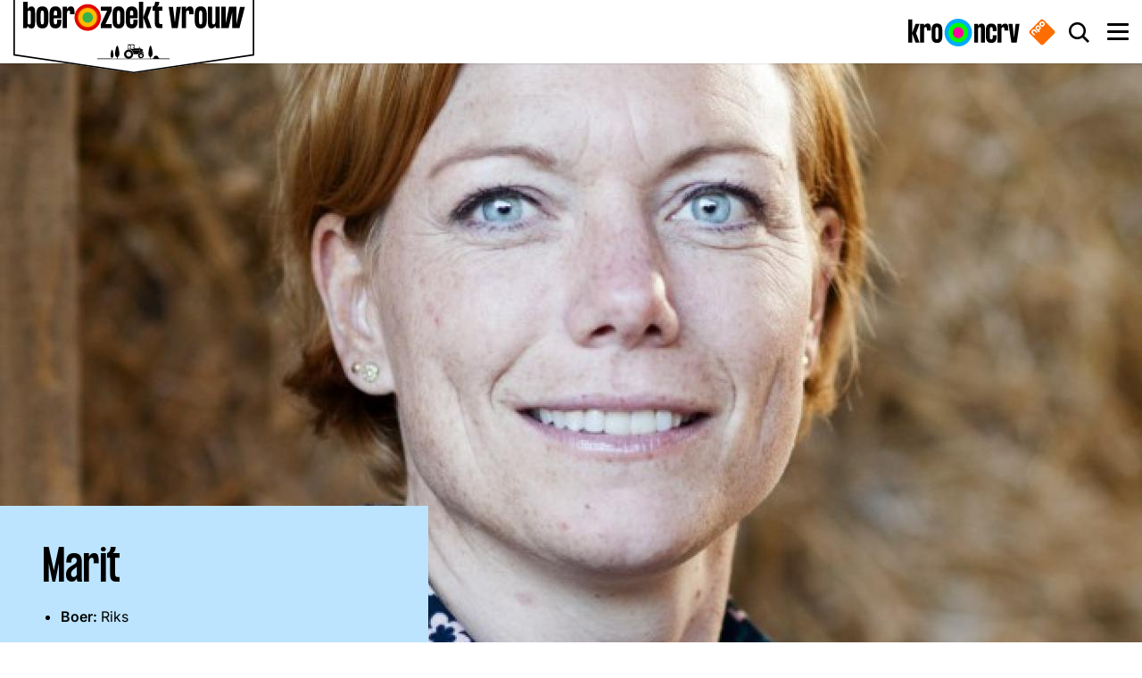

--- FILE ---
content_type: text/html; charset=UTF-8
request_url: https://boerzoektvrouw.kro-ncrv.nl/boeren/2016-2017/riks/marit
body_size: 16832
content:
<!DOCTYPE html>
<html lang="nl" dir="ltr" prefix="content: http://purl.org/rss/1.0/modules/content/  dc: http://purl.org/dc/terms/  foaf: http://xmlns.com/foaf/0.1/  og: http://ogp.me/ns#  rdfs: http://www.w3.org/2000/01/rdf-schema#  schema: http://schema.org/  sioc: http://rdfs.org/sioc/ns#  sioct: http://rdfs.org/sioc/types#  skos: http://www.w3.org/2004/02/skos/core#  xsd: http://www.w3.org/2001/XMLSchema# ">
<head>
  <meta charset="utf-8" />
<style>/* @see https://github.com/aFarkas/lazysizes#broken-image-symbol */.js img.lazyload:not([src]) { visibility: hidden; }/* @see https://github.com/aFarkas/lazysizes#automatically-setting-the-sizes-attribute */.js img.lazyloaded[data-sizes=auto] { display: block; width: 100%; }</style>
<meta name="description" content="Marit" />
<link rel="canonical" href="https://boerzoektvrouw.kro-ncrv.nl/boeren/2016-2017/riks/marit" />
<meta property="og:site_name" content="Boer zoekt Vrouw" />
<meta property="og:url" content="https://boerzoektvrouw.kro-ncrv.nl/boeren/2016-2017/riks/marit" />
<meta property="og:title" content="Marit" />
<meta property="og:description" content="Marit" />
<meta property="og:image:url" content="https://assets-bzv.kro-ncrv.nl/public2/styles/teaser/public/media/images/marit.jpeg?itok=fb_ioUXk" />
<meta property="og:image:type" content="image/jpeg" />
<meta property="og:image:width" content="700" />
<meta property="og:image:height" content="420" />
<meta property="og:locale" content="nl_NL" />
<meta property="fb:pages" content="150505938305116" />
<meta name="twitter:card" content="summary_large_image" />
<meta name="twitter:description" content="Marit" />
<meta name="twitter:site" content="@bzvsite" />
<meta name="twitter:title" content="Marit" />
<meta name="twitter:site:id" content="73085842" />
<meta name="twitter:image" content="https://assets-bzv.kro-ncrv.nl/public2/styles/teaser/public/media/images/marit.jpeg?itok=fb_ioUXk" />
<meta name="google-site-verification" content="EU1rEg74atj8l93c3KN3n_y69jwtWIFBsFjtspPOkrs" />
<meta name="Generator" content="Drupal 10 (https://www.drupal.org)" />
<meta name="MobileOptimized" content="width" />
<meta name="HandheldFriendly" content="true" />
<meta name="viewport" content="width=device-width, initial-scale=1.0" />
<link rel="icon" href="/themes/custom/bzv_theme/favicon.ico" type="image/vnd.microsoft.icon" />
<link rel="alternate" hreflang="nl" href="https://boerzoektvrouw.kro-ncrv.nl/boeren/2016-2017/riks/marit" />

    <title>Marit | Boer zoekt Vrouw</title>

    <link rel="apple-touch-icon" sizes="180x180" href="/themes/custom/bzv_theme/images/favicons/apple-touch-icon.png?v=1">
    <link rel="icon" type="image/png" href="/themes/custom/bzv_theme/images/favicons/favicon-32x32.png?v=1" sizes="32x32">
    <link rel="icon" type="image/png" href="/themes/custom/bzv_theme/images/favicons/favicon-16x16.png?v=1" sizes="16x16">
    <link rel="manifest" href="/themes/custom/bzv_theme/images/favicons/site.webmanifest?v=1">
    <link rel="mask-icon" href="/themes/custom/bzv_theme/images/favicons/safari-pinned-tab.svg?v=1" color="#2a5270">
    <link rel="shortcut icon" href="/themes/custom/bzv_theme/images/favicons/favicon-16x16.png?v=1">
    <meta name="apple-mobile-web-app-title" content="Marit | Boer zoekt Vrouw">
    <meta name="application-name" content="Marit | Boer zoekt Vrouw">
    <meta name="theme-color" content="#ffffff">

    <link rel="stylesheet" media="all" href="/sites/boerzoektvrouw.kro-ncrv.nl/files/css/css_ufGjCRhD6ub5r8GGuHSGACILoWB5hp8W17uBK_OY264.css?delta=0&amp;language=nl&amp;theme=bzv_theme&amp;include=eJx1zusKwyAMhuEbsvWSJLUfWhoPJFrmrn6FwTpW9i95eAlZnodrEQk2cFmIJ22DtxyMZ1IdNkGVAtTsUlz2cvx2H4-gFTKVA8I0vl3KtSXkfm8UJD7eveHRTCWhIFSj2lV6JZ4vmXuufeFNI1ZTC_MnOefpfHBX8z7uqG6Oeiu-pMposH_c6NCGZBdSvADo8nCL" />
<link rel="stylesheet" media="all" href="/sites/boerzoektvrouw.kro-ncrv.nl/files/css/css_BHrxh4roqaVMBIMLAHDuODTg4x1_ulSQyE3R05ym_Ko.css?delta=1&amp;language=nl&amp;theme=bzv_theme&amp;include=eJx1zusKwyAMhuEbsvWSJLUfWhoPJFrmrn6FwTpW9i95eAlZnodrEQk2cFmIJ22DtxyMZ1IdNkGVAtTsUlz2cvx2H4-gFTKVA8I0vl3KtSXkfm8UJD7eveHRTCWhIFSj2lV6JZ4vmXuufeFNI1ZTC_MnOefpfHBX8z7uqG6Oeiu-pMposH_c6NCGZBdSvADo8nCL" />

      <script type="application/json" data-drupal-selector="drupal-settings-json">{"path":{"baseUrl":"\/","pathPrefix":"","currentPath":"node\/353","currentPathIsAdmin":false,"isFront":false,"currentLanguage":"nl"},"pluralDelimiter":"\u0003","suppressDeprecationErrors":true,"ajaxPageState":{"libraries":"[base64]","theme":"bzv_theme","theme_token":null},"ajaxTrustedUrl":{"\/zoeken":true},"ATInternet":{"eventListeners":{"click":[]},"tagVariables":{"page":{"name":"boer_riks_marit","chapter1":"boeren","chapter2":"2016_2017","custom_label2":"26-06-2024"},"customVars":{"site":{"1":"[site]","2":"[kroncrv]","3":"[boerzoektvrouw]","4":"[standalone]","6":"[index]","7":"[general]","8":"[no_value]"}},"click":{"chapter1":"boeren","chapter2":"2016_2017","chapter3":"riks_|_marit"}},"behaviorLoaded":0,"brand":"Boerzoektvrouw","brandId":"630203","platformVersion":"10.5.6","scrollVariables":{"variant":"[boerzoektvrouw]"}},"lazy":{"lazysizes":{"lazyClass":"lazyload","loadedClass":"lazyloaded","loadingClass":"lazyloading","preloadClass":"lazypreload","errorClass":"lazyerror","autosizesClass":"lazyautosizes","srcAttr":"data-src","srcsetAttr":"data-srcset","sizesAttr":"data-sizes","minSize":40,"customMedia":[],"init":true,"expFactor":1.5,"hFac":0.8,"loadMode":2,"loadHidden":true,"ricTimeout":0,"throttleDelay":125,"plugins":[]},"placeholderSrc":"","preferNative":true,"minified":true,"libraryPath":"\/libraries\/lazysizes"},"magazine":{"magazine_cover":null},"search_api_autocomplete":{"search":{"auto_submit":true,"min_length":3}},"user":{"uid":0,"permissionsHash":"d10de907fd68b85c3bc3ad391f2cc75d4b68db9f9ecc4de47aa0f6ea1302c3f0"}}</script>
<script src="/sites/boerzoektvrouw.kro-ncrv.nl/files/js/js_90AG8G0t6DXxtGrJJklkaZj0vOjXdkRBpcIbynYrEAI.js?scope=header&amp;delta=0&amp;language=nl&amp;theme=bzv_theme&amp;include=eJx1j0EKwkAMRS9UmDO4ETxFiGOssdNkyPwR9PRapVQXbkLeS_jwp3CyHLeUi3AcrHYM0-ouwieJjZtg77m3zcDHscgOCD12yHahq-PsMaeqbL4SFW0Q-2S-3xikBgkTpK-ddK5FZjEw1G0o_LinZQxWnbL7pJLdEF7SDw3tVSNfiKsSd3j2JQiS_vgncARnEg"></script>
<script src="/modules/contrib/npo_cookiecontrol/js/npo_cookiecontrol.js?t7cy4u"></script>

                <script type='text/plain' class='npo_cc_miscellaneous'>
    (function() {
        function _InvennaJsLoaded() {
            /*
            if (typeof _invenna !== 'undefined') {
              _invenna.SetVisitorId('');
              _invenna.CookieAccepted = null;
            }
            */
        }
    var jsf = document.createElement("script"); jsf.type = "text/javascript";
    jsf.async = true;jsf.defer = true;
    jsf.src = "https://inv-dmp.kro-ncrv.nl/js/invenna_tms_KROBZV.js?" + Math.round(+new Date() / 1000);
    jsf.onreadystatechange= function () {
        if (this.readyState == 'loaded' || this.readyState == 'complete') _InvennaJsLoaded();
    }
    jsf.onload= _InvennaJsLoaded;
    var s = document.getElementsByTagName("script")[0]; s.parentNode.insertBefore(jsf, s);
    })();
</script>
</head>
<body class="path-node page-node-type-landingspage" id="body">
<a href="#main-content" class="visually-hidden focusable skip-link">
  Overslaan en naar de inhoud gaan
</a>

  <div class="dialog-off-canvas-main-canvas" data-off-canvas-main-canvas>
    
<div class="page" id="page">
  




<div class="js-headerScrollIndicator"></div>
<header  class="header page__header js-header header--style-default" id="page__header">
  <div class="wrap">
    <div class="header__bar">
      
<a class="header__logo" aria-label="Ga naar de homepagina" href="/">
  
<svg  class="logo"
  shape-rendering="geometricPrecision"
  xmlns="http://www.w3.org/2000/svg"
  width="270"
  height="90.1"
  viewBox="0 0 270 90.1"
>
  <path fill="#fff" d="M135 90.1L0 70.6V0h270v70.6L135 90.1z"></path>
  <path d="M135 90.1L0 70.6V0h270v70.6L135 90.1zM1.7 69L135 88.5 268.3 69V1.8H1.7V69z"></path>
  <path d="M110.4 74.3c.1-.4.1-.7.1-1.1-.1 0-.1-.1-.2-.1-.3-.1-.6-.4-.8-.7-.3-.4-.4-.8-.5-1.3-.1-.4-.1-.8-.1-1.2.1-1.3.3-2.5.6-3.7.1-.4.2-.8.4-1.2.1-.2.2-.3.2-.5 0-.1.1-.2.2-.2.2-.2.4-.2.5 0l.3.3c.1.2.2.5.3.7.2.7.4 1.4.5 2.1.2.9.3 1.8.3 2.7 0 .6 0 1.1-.2 1.6l-.3.6c-.2.3-.5.6-.9.7 0 .4 0 .7.1 1.1h5.1V74c0-.4.1-.9.1-1.3v-.2s-.1 0-.1-.1c-.6-.2-1-.5-1.3-1-.4-.6-.6-1.2-.7-1.8-.1-.6-.1-1.3 0-2 .1-1.5.4-2.9.7-4.4l.6-2.1c.1-.3.2-.5.4-.8.1-.2.2-.3.3-.4.3-.3.6-.3.8 0 .1.1.2.2.3.4.1.2.2.5.3.7.3.6.4 1.3.6 2 .3 1.4.6 2.8.7 4.2 0 .5.1.9.1 1.4 0 .7-.1 1.3-.3 1.9-.1.1-.1.3-.2.4-.3.7-.8 1.2-1.5 1.5 0 .2 0 1.3.1 1.6h36.4c.1-.2.2-1.2.1-1.6 0 0-.1 0-.1-.1-.4-.1-.7-.4-1-.7-.4-.5-.6-1.1-.8-1.7-.2-.8-.2-1.6-.1-2.4.1-1.2.3-2.5.5-3.7.2-.9.4-1.8.7-2.6.1-.3.3-.7.4-1 .1-.2.2-.3.3-.4.2-.2.5-.2.7 0 .1.1.2.3.3.4.2.3.3.6.4.9.3.8.5 1.7.7 2.5.2 1.1.4 2.3.5 3.4 0 .5.1 1 .1 1.5 0 .7-.1 1.4-.4 2-.1.3-.2.5-.4.8-.3.4-.7.8-1.2 1h-.1c0 .2.1 1.3.1 1.6h2.5c.1-.6.4-1 1-1.2v-.3c.1-.8.5-1.3 1.3-1.4.1 0 .2 0 .3-.1.5-.2 1.1-.2 1.6-.1.2 0 .3.1.5.1.6.2.9.6.9 1.2v.3c.9.2 1.2.5 1.3 1.3.1.1.2 0 .4 0h11c.2 0 .4.2.4.4s-.1.3-.3.4H94.3c-.1 0-.3-.1-.3-.2-.1-.2.1-.4.3-.5h15.4c.5.5.6.5.7.5z"></path><path d="M134.6 69.3V69c0-.1 0-.2-.1-.3-.1-.1-.1-.3 0-.4 0-.1.1-.1 0-.2-.1-.5-.3-1-.5-1.5 0 0 0-.1-.1-.1-.2 0-.2-.1-.3-.3v-.1c.1-.2 0-.3-.1-.4-.3-.4-.6-.7-.9-1-.1-.1-.1-.1-.2 0-.1 0-.3-.1-.4-.3 0-.1-.1-.1-.1-.2-.4-.2-.9-.4-1.4-.5h-.2c-.1.1-.3.1-.4-.1-.1-.1-.1-.1-.2-.1-.5 0-1 0-1.5.1h-.4v-.2c0-.1.1-.3.1-.4h.5v-.2c.1-1.4.2-2.7.3-4.1v-.1h-.8c0-.1 0-.2.1-.3.1-.1.1-.1.2-.1s.3-.1.4-.1h5.7c.2 0 .4 0 .7.1.3.1.5.2.6.4.1.1.2.2.3.4-.2.1-.4 0-.5.1.3 1.1.6 2.3.9 3.4v.1h4.5c.1-.4 0-.8 0-1.3.1 0 .1-.1.2-.1v-.6c.2-.1.3-.1.4 0 .1.2.1.2-.1.3v.3c.1 0 .1 0 .2.1v1.3c.1.1.3.1.4.1.4 0 .7.1 1.1.2.2 0 .4.1.5.2.3.1.6.4.8.7 0 0 0 .1.1.1.4-.2.4-.2.9-.2.1.2 0 .4 0 .6v.7c-.3.1-.5 0-.7 0 0 .3 0 .8.1 1.6h.7c.2 0 .4.1.5.3 0 .1.1.1.1.2v.7h-.6c-.1 0-.1-.1-.2-.1-.2-.1-.5-.3-.7-.4h-.1c-.1-.1-.3.1-.5-.1-.1-.1-.3-.1-.5-.2h-.5c-.2 0-.3 0-.5.1h-.1c-.1-.1-.2 0-.3 0-.2.1-.5.2-.7.3-.1.1-.2.1-.3.3l-.1.1c-.2 0-.3.1-.4.2-.2.2-.3.4-.5.6 0 .1-.1.1-.1.2v.2c-.1 0-.1 0-.2.1H135c-.1.2-.3.3-.4.2zm1-6.8c-.1-.4-.2-.9-.3-1.3-.1-.3-.2-.7-.2-1-.1-.4-.3-.7-.6-.9-.2-.2-.4-.3-.6-.3h-2.5v4.1h3c.2 0 .3-.1.5-.3-.2-.2-.3-.4-.5-.5-.3-.1-.5.1-.8.2 0-.3.3-.6.7-.9.3-.2.3-.3.5-.2v.1c0 .2-.1.4-.1.6v.2c.1.2.2.3.4.5.1 0 .1 0 .1-.1.2 0 .3-.1.4-.2zm-4.8-3.4h-1.3c-.2 0-.3.1-.4.3 0 .1-.1.2-.1.4 0 .8-.1 1.6-.1 2.4v.2c0 .1.1.3.1.4.1.2.3.3.5.3h1.2c.1-.5.1-3.7.1-4zm11 4.4c-.2.4-.4.8-.3 1.3 0 .1 0 .2-.1.3h-7.2v.2c.1.1.3 0 .4 0h7v.8l.1.1s.1 0 .1-.1v-1.4c0-.3 0-.5.1-.8.1-.1.1-.3.1-.4-.1.1-.1.1-.2 0z"></path><path d="M126.1 65.3v-.2c.4-.3.8-.6 1.3-.8.1.1.2.1.3 0 .1 0 .2 0 .3-.2l.1-.1c.4-.1.9-.1 1.3-.1.1 0 .1 0 .2.1.2.2.3.2.6.1h.2c.4.1.8.2 1.2.5.1 0 .1.1.1.2v.1c.1.1.2.3.5.2 0 0 .1 0 .1.1.4.3.7.6.9.9 0 0 .1.1 0 .1-.1.2.1.3.2.5h.2c.3.5.4.9.5 1.5-.1.1-.1.2-.1.3 0 .1 0 .2.1.3 0 0 0 .1.1.2 0 .4 0 .9-.1 1.3 0 .1 0 .1-.1.1s-.2.2-.2.3c0 .1-.1.2 0 .3v.2c-.2.4-.4.8-.8 1.2-.1 0-.2 0-.3.1-.1.1-.2.2-.2.4 0 0-.1.1-.1.2-.3.2-.6.5-1 .6-.1.1-.2.1-.3 0-.1 0-.4.1-.5.2 0 .1-.1.1-.2.1-.4.1-.8.2-1.2.2-.1 0-.2 0-.2-.1-.1-.1-.2-.1-.3-.1-.1 0-.2 0-.3.1h-.1c-.4-.1-.9-.2-1.3-.4l-.1-.1c0-.2-.1-.2-.2-.2-.1-.1-.2-.1-.3-.1 0 0-.1 0-.2-.1-.4-.3-.7-.6-1-.9-.1-.1.1-.2 0-.3-.1-.1-.1-.3-.3-.3-.1 0-.1 0-.2-.1-.2-.4-.4-.8-.5-1.2v-.2c.1-.1 0-.4-.1-.5-.1-.1-.1-.1-.1-.2 0-.6 0-1.2.2-1.8 0-.1 0-.1.1-.1.2-.1.2-.3.3-.5-.1-.2 0-.4.1-.5.2-.3.4-.5.6-.8.1-.1.1-.1.2-.1h.1c.4-.2.5-.3.5-.4zm3.2.8c-1.6 0-2.9 1.3-2.9 2.9 0 1.6 1.3 2.9 2.9 2.9 1.4 0 2.9-1.2 2.9-2.9s-1.5-2.9-2.9-2.9zm12.9 7.7c0-.1 0-.1-.1-.2-.1 0-.1 0-.2-.1-.1 0-.1.1-.1.1h-.1c-.3-.1-.5-.3-.7-.4-.1-.1-.1-.1-.1-.3 0-.1-.1-.2-.2-.2h-.1c-.2-.2-.4-.5-.5-.8v-.2c.1-.1.1-.2-.1-.3-.1 0-.1-.1-.2-.2-.1-.5-.1-1.1.1-1.6 0-.1 0-.2.2-.2.1 0 .1-.1.1-.2 0 0-.1-.1-.1-.2.2-.3.4-.6.6-.8.1 0 .2.1.3 0 .1-.1 0-.1 0-.2.2-.2.6-.3.9-.5h.1c.2.1.2.1.4-.1h1.1c.1.1.1.2.2.2h.1c.1-.1.2-.1.3 0 .3.1.5.2.8.4 0 .1 0 .2.1.3.1.1.2 0 .3 0 .3.2.5.5.6.8 0 .1-.1.1-.1.2s0 .2.2.2l.1.1c.1.3.2.6.1.9-.1.1-.2.1-.2.2s.1.1.2.2c0 .3-.1.6-.2.9l-.1.1c-.1 0-.2 0-.2.1-.1.1.1.1 0 .2-.2.3-.4.6-.7.8-.3-.1-.3-.1-.4.2 0 .1 0 .1-.1.1-.3.1-.5.2-.8.3-.1 0-.1 0-.2-.1s-.2-.1-.3 0c-.1.1-.1.1-.2.1-.2.3-.5.3-.8.2zm2.5-3.1c0-.7-.6-1.6-1.6-1.6-1.1 0-1.7.9-1.7 1.7 0 .7.6 1.6 1.6 1.6 1.1 0 1.7-.9 1.7-1.7z"></path><path d="M129.3 71.7c-1.5 0-2.7-1.2-2.7-2.7 0-1.5 1.2-2.7 2.7-2.7 1.4 0 2.7 1.1 2.7 2.7-.1 1.6-1.4 2.7-2.7 2.7zm0-5.2c-1.4 0-2.5 1.2-2.5 2.5s1.1 2.5 2.5 2.5c1.2 0 2.5-1 2.5-2.5 0-1.4-1.2-2.5-2.5-2.5zm15.2 4.2c0 .6-.5 1.4-1.5 1.4-.8 0-1.4-.7-1.4-1.5 0-.7.6-1.4 1.5-1.4.8.1 1.4.7 1.4 1.5zm-.1 0c0-.7-.6-1.3-1.3-1.3-.7 0-1.3.6-1.3 1.3 0 .7.6 1.3 1.3 1.3.7 0 1.3-.6 1.3-1.3z"></path><path d="M129.6 69c0 .2-.2.3-.4.3s-.4-.2-.3-.4c0-.2.2-.3.4-.3.2.1.3.2.3.4zm13.8 1.7c0 .2-.1.3-.3.3-.2 0-.3-.1-.3-.3 0-.2.1-.3.3-.3.1 0 .3.1.3.3zm-119-47.1V33c0 5.1-.8 7.5-4.2 7.5-2.5 0-3.8-1.7-4.3-3 0 .7-.2 2.1-1 2.7h-4.2c.4-1.2.4-2 .4-3.5V11h4.8v8.1c.6-1.3 1.9-3 4.3-3 3.4 0 4.2 2.3 4.2 7.5zm-4.9-.4c0-1.9-.5-2.6-1.7-2.6-1.3 0-1.9.8-1.9 2.7v10.1c0 1.9.6 2.7 1.9 2.7 1.2 0 1.7-.7 1.7-2.6V23.2zm6.3 1.2c0-5.9 2.3-8.4 6.7-8.4s6.7 2.5 6.7 8.4V32c0 5.9-2.3 8.4-6.7 8.4s-6.7-2.5-6.7-8.4v-7.6zm4.8 7.9c0 2.9.4 3.7 1.8 3.7s1.8-.8 1.8-3.7v-8c0-2.9-.5-3.7-1.8-3.7-1.4 0-1.8.8-1.8 3.7v8zm23.2-7.9v4.7h-8.5v3.1c0 2.9.5 3.7 1.9 3.7s1.8-.8 1.8-3.7v-1.5h4.8V32c0 5.9-2.2 8.4-6.6 8.4s-6.7-2.5-6.7-8.4v-7.6c0-5.9 2.3-8.4 6.7-8.4s6.6 2.6 6.6 8.4zm-4.8-.1c0-2.9-.4-3.7-1.8-3.7s-1.9.8-1.9 3.7v1.6H49v-1.6zm19.5-.8v1.3h-4.9v-1.7c0-1.8-.4-2.5-1.6-2.5-1.2 0-1.9 1.1-1.9 2.9v16.7h-4.8V16.4h4.8v2.7c.6-1.3 1.9-3.1 4.5-3.1 3.2.1 3.9 2.5 3.9 7.5zm29.6-2.6v-4.5h12.2v4.5l-7 14.7h7v4.5H98.1v-4.5l7-14.7h-7zm13.1 3.5c0-5.9 2.3-8.4 6.7-8.4s6.7 2.5 6.7 8.4V32c0 5.9-2.3 8.4-6.7 8.4s-6.7-2.5-6.7-8.4v-7.6zm4.9 7.9c0 2.9.4 3.7 1.8 3.7s1.8-.8 1.8-3.7v-8c0-2.9-.5-3.7-1.8-3.7-1.4 0-1.8.8-1.8 3.7v8zm23.2-7.9v4.7h-8.5v3.1c0 2.9.5 3.7 1.9 3.7s1.8-.8 1.8-3.7v-1.5h4.8V32c0 5.9-2.2 8.4-6.6 8.4S126 38 126 32.1v-7.6c0-5.9 2.3-8.4 6.7-8.4s6.6 2.5 6.6 8.3zm-4.9-.1c0-2.9-.4-3.7-1.8-3.7s-1.9.8-1.9 3.7v1.6h3.6v-1.6zm6.3 15.8V11h4.8v29.1h-4.8zm9.1-23.7h5.1l-4.4 11.8 4.4 11.8h-5.1l-4.2-11.8 4.2-11.8zm17.2 0v4.5h-3.8v11.3c0 2.7.5 3.5 2.2 3.5h1.6v4.5h-2.7c-5.1 0-5.9-2.3-5.9-7.9V20.9H156v-4.5c2.1-.6 2.8-3.1 2.7-5.5h4.8c0 2.5-.8 5-2.6 5.5h6.1zm14 17.5l1.9-17.4h4.8l-3.5 23.7h-6.6l-3.5-23.7h4.8l2.1 17.4zm21-10.4v1.3h-4.9v-1.7c0-1.8-.4-2.5-1.6-2.5-1.2 0-1.9 1.1-1.9 2.9v16.7h-4.8V16.4h4.8v2.7c.6-1.3 1.9-3.1 4.5-3.1 3.2.1 3.9 2.5 3.9 7.5zm1.3.9c0-5.9 2.3-8.4 6.7-8.4s6.7 2.5 6.7 8.4V32c0 5.9-2.3 8.4-6.7 8.4s-6.7-2.5-6.7-8.4v-7.6zm4.8 7.9c0 2.9.4 3.7 1.8 3.7s1.8-.8 1.8-3.7v-8c0-2.9-.5-3.7-1.8-3.7-1.4 0-1.8.8-1.8 3.7v8zm18.4-15.9h4.8v20.2c0 1.5 0 2.3.4 3.5h-4.3c-.8-.5-.9-2-.9-2.7-.6 1.3-1.9 3-4.3 3-3.4 0-4.2-2.4-4.2-7.5V16.4h4.8v16.9c0 1.9.5 2.6 1.7 2.6 1.3 0 1.9-.8 1.9-2.7V16.4zm23.6 19l3.9-18.9h5.5l-6.1 23.7h-8.1V22.4l-4 17.7h-8.2V16.4h4.8v18.9l3.9-18.9h8.2v19z"></path>
  <radialGradient id="SVGID_1_" cx="13.475" cy="18.806" r="14.402" gradientTransform="translate(69.425 8.953) scale(1.0272)" gradientUnits="userSpaceOnUse">
    <stop offset=".674" stop-color="#fb0"></stop>
    <stop offset=".686" stop-color="#fa9b00"></stop>
    <stop offset=".702" stop-color="#f47700"></stop>
    <stop offset=".721" stop-color="#ee5701"></stop>
    <stop offset=".741" stop-color="#ea3b01"></stop>
    <stop offset=".764" stop-color="#e62501"></stop>
    <stop offset=".791" stop-color="#e31401"></stop>
    <stop offset=".824" stop-color="#e10901"></stop>
    <stop offset=".871" stop-color="#e00201"></stop>
    <stop offset="1" stop-color="#e00001"></stop>
  </radialGradient>
  <circle fill="url(#SVGID_1_)" cx="83.3" cy="28.3" r="14.8"></circle>
  <circle fill="#37b24a" cx="83.3" cy="28.3" r="5.9"></circle>
</svg>
</a>


      <div class="header__center-container js-headerCenterContainer">
        
      </div>

      
                <a href="https://kro-ncrv.nl" class="header__bar-logo-kro-ncrv" target="_blank" rel="noreferrer noopener" aria-label="Naar de website van KRO-NCRV">
          <svg viewBox="0 0 203 50" fill="none" xmlns="http://www.w3.org/2000/svg" preserveAspectRatio="xMidYMin slice">
  <path d="M91 50c13.807 0 25-11.193 25-25S104.807 0 91 0 66 11.193 66 25s11.193 25 25 25Z"
        fill="url(#logoGradient-935874590)"></path>
  <path d="M91 35.174c5.427 0 9.827-4.477 9.827-10s-4.4-10-9.828-10c-5.427 0-9.827 4.477-9.827 10s4.4 10 9.828 10Z"
        fill="#FF009E"></path>
  <path
    d="M0 43.226V1.25h7.109v41.976H0ZM13.309 9.12h7.43L14.27 26.173l6.467 17.053h-7.43l-6.2-17.053 6.2-17.053Zm27.792 10.23v1.89H33.94v-2.52c0-2.57-.588-3.672-2.298-3.672-1.764 0-2.833 1.574-2.833 4.145v24.03H21.7V9.12h7.109v3.936c.909-1.942 2.833-4.46 6.574-4.46 4.757 0 5.72 3.515 5.72 10.756Zm1.337 1.313c0-8.448 3.313-12.068 9.78-12.068 6.468 0 9.782 3.62 9.782 12.068V31.68c0 8.448-3.314 12.068-9.781 12.068-6.468 0-9.782-3.62-9.782-12.068V20.663Zm7.108 11.28c0 4.198.642 5.353 2.673 5.353 2.03 0 2.672-1.155 2.672-5.352V20.4c0-4.197-.695-5.351-2.672-5.351-2.031 0-2.673 1.154-2.673 5.351v11.544Zm90.138-12.432v23.717h-7.153V18.936c0-2.768-.807-3.76-2.581-3.76-1.883 0-2.797 1.149-2.797 3.813v24.239H120V9.272h7.153v3.814c.86-1.88 2.743-4.336 6.4-4.336 4.948 0 6.131 3.396 6.131 10.761Zm21.293 3.082h-7.153v-2.09c0-4.178-.645-5.328-2.635-5.328-2.044 0-2.743 1.15-2.743 5.329v11.492c0 4.18.699 5.329 2.743 5.329 2.043 0 2.635-1.15 2.635-5.329v-2.09h7.153v1.83c0 8.41-3.281 12.014-9.788 12.014-6.508 0-9.896-3.605-9.896-12.015v-10.97c0-8.41 3.388-12.015 9.896-12.015 6.507 0 9.788 3.604 9.788 12.015v1.828Zm21.137-3.134v1.88h-7.206v-2.507c0-2.56-.592-3.657-2.313-3.657-1.775 0-2.85 1.567-2.85 4.127v23.926h-7.153V9.272h7.153v3.918c.914-1.933 2.85-4.44 6.615-4.44 4.786 0 5.754 3.5 5.754 10.709Zm10.436 14.837 2.797-25.023h7.153l-5.109 33.956h-9.735l-5.109-33.956h7.153l2.85 25.023Z"
    fill="#000"></path>
  <defs>
    <radialGradient id="logoGradient-935874590" cx="0" cy="0" r="1" gradientUnits="userSpaceOnUse"
                    gradientTransform="matrix(25 0 0 25 91 25)">
      <stop offset=".674" stop-color="#0F0"></stop>
      <stop offset=".738" stop-color="#0AF"></stop>
    </radialGradient>
  </defs>
</svg>        </a>
        <a href="https://www.npostart.nl/" class="header__bar-logo-npo" target="_blank" rel="noreferrer noopener" aria-label="Naar de website van NPO start">
          <svg xmlns="http://www.w3.org/2000/svg" viewBox="0 0 275 274.98837"><defs><clipPath id="a" clipPathUnits="userSpaceOnUse"><path d="M0 124.725h144.861V0H0v124.725z"/></clipPath></defs><g clip-path="url(#a)" transform="matrix(3.2065 0 0 -3.2065 -94.98076 337.45939)"><path style="fill:#ff6d00;fill-opacity:1;fill-rule:nonzero;stroke:none" d="m0 0-2.542 2.536c-2.518 2.524-5.551 2.568-8.379-.262L-12.935.258c-2.832-2.829-2.785-5.857-.266-8.38l2.542-2.535c2.52-2.53 5.552-2.573 8.38.256l2.013 2.018C2.566-5.554 2.521-2.524 0 0m-12.734-12.734L-15.28-10.2c-2.52 2.523-5.549 2.57-8.377-.262l-2.016-2.017c-2.83-2.827-2.786-5.853-.265-8.379l8.153-8.149c.942-.937 2.002-.8 2.725-.077.724.724.846 1.765-.093 2.708l-1.876 1.871c.51.108 1.138.497 1.877 1.234L-13-21.116c2.834 2.828 2.785 5.855.266 8.382m-10.108-15.828-5.4 5.397c-2.523 2.523-5.549 2.57-8.381-.26l-2.016-2.013c-2.83-2.83-2.785-5.86-.261-8.383l5.396-5.403c.944-.94 2-.799 2.725-.08.721.727.846 1.776-.097 2.711l-5.35 5.356c-1.014 1.011-.983 1.966.157 3.104l2.138 2.137c1.136 1.14 2.093 1.173 3.106.155l5.351-5.349c.937-.943 1.985-.817 2.708-.095.725.725.864 1.782-.076 2.723m55.116-6.806L-1.217-68.856c-3.371-3.373-7.239-3.373-10.608 0L-45.313-35.37c-3.373 3.372-3.373 7.237 0 10.609l33.489 33.485c3.373 3.375 7.237 3.375 10.607 0l33.488-33.485c3.374-3.369 3.374-7.236.003-10.607M-5.121-.138C-6.139.877-7.092.847-8.229-.294l-2.139-2.139c-1.136-1.135-1.169-2.091-.151-3.103l2.443-2.447c1.016-1.018 1.967-.987 3.108.154L-2.83-5.69c1.134 1.134 1.167 2.093.153 3.104L-5.121-.138zm-10.292-15.184c1.014-1.013.982-1.97-.156-3.104l-2.137-2.139c-1.142-1.139-2.089-1.17-3.106-.153l-2.446 2.447c-1.015 1.012-.986 1.968.151 3.104l2.136 2.139c1.143 1.14 2.095 1.168 3.112.154l2.446-2.448z" transform="translate(79.0234 92.4277)"/><path style="fill:#fff;fill-opacity:1;fill-rule:nonzero;stroke:none" d="m0 0-2.446 2.448c-1.017 1.014-1.969.987-3.112-.154L-7.694.155C-8.831-.98-8.86-1.937-7.845-2.948l2.446-2.448c1.017-1.017 1.964-.986 3.106.153l2.137 2.139C.982-1.97 1.014-1.013 0 0m2.679 2.588C5.198.062 5.247-2.966 2.413-5.794L.261-7.949c-.739-.737-1.367-1.126-1.877-1.234L.26-11.054c.939-.943.817-1.984.094-2.708-.724-.722-1.784-.86-2.726.077l-8.153 8.149c-2.521 2.526-2.565 5.553.265 8.38l2.016 2.016c2.828 2.832 5.857 2.786 8.377.262l2.546-2.534zm10.057 10.148-2.444 2.449c-1.018 1.014-1.971.984-3.108-.157L5.045 12.89c-1.136-1.136-1.169-2.092-.15-3.104l2.442-2.447c1.017-1.018 1.967-.986 3.108.154l2.138 2.139c1.134 1.135 1.167 2.094.153 3.104m2.677 2.586c2.521-2.524 2.566-5.553-.266-8.383l-2.013-2.018c-2.828-2.829-5.86-2.785-8.38-.256L2.212 7.2c-2.519 2.524-2.566 5.551.267 8.38l2.013 2.017c2.828 2.83 5.862 2.785 8.379.261l2.542-2.536zM-7.429-13.239c.94-.942.802-1.998.076-2.724-.723-.722-1.771-.848-2.708.095l-5.351 5.349c-1.013 1.018-1.97.985-3.106-.155l-2.138-2.137c-1.14-1.137-1.171-2.092-.157-3.104l5.35-5.356c.943-.935.818-1.984.097-2.71-.725-.72-1.78-.861-2.725.08l-5.396 5.402c-2.524 2.523-2.569 5.554.261 8.384l2.017 2.012c2.832 2.831 5.857 2.784 8.38.26l5.4-5.396z" transform="translate(63.6104 77.1055)"/></g></svg>
        </a>
                  <button
            class="header__search-button js-setFocus js-toggleAttribute"
            data-setfocus-target=".search-bar form .form-text"
            data-toggleclass="body:overlay-opened,body:is-locked,body:search-opened"
          >
            <span class="visually-hidden">Zoek door de site</span>
            <span class="icon-magnifier"></span>
          </button>
                          <button
            class="header__menu-button js-toggleAttribute"
            data-toggleclass="body:is-locked,body:menu-opened,#header__menu-hamburger:is-active"
            aria-label="Open navigatiemenu"
          >
            <span class="visually-hidden">Menu</span>
            <span class="hamburger hamburger--spin" id="header__menu-hamburger">
            <span class="hamburger-box">
              <span class="hamburger-inner"></span>
            </span>
          </span>
          </button>
        
          </div>
    

    
      






<div class="header-menu-overlay header-menu-overlay--has-highlighted-media header__menu theme-dark overlay header-overlay overflow-auto d-flex flex-column" id="header__menu">
  <div class="header-overlay__top header__menu-top-wrap">
    
<a class="header__logo" aria-label="Ga naar de homepagina" href="/">
  
<svg  class="logo--no-grow logo"
  shape-rendering="geometricPrecision"
  xmlns="http://www.w3.org/2000/svg"
  width="270"
  height="90.1"
  viewBox="0 0 270 90.1"
>
  <path fill="#fff" d="M135 90.1L0 70.6V0h270v70.6L135 90.1z"></path>
  <path d="M135 90.1L0 70.6V0h270v70.6L135 90.1zM1.7 69L135 88.5 268.3 69V1.8H1.7V69z"></path>
  <path d="M110.4 74.3c.1-.4.1-.7.1-1.1-.1 0-.1-.1-.2-.1-.3-.1-.6-.4-.8-.7-.3-.4-.4-.8-.5-1.3-.1-.4-.1-.8-.1-1.2.1-1.3.3-2.5.6-3.7.1-.4.2-.8.4-1.2.1-.2.2-.3.2-.5 0-.1.1-.2.2-.2.2-.2.4-.2.5 0l.3.3c.1.2.2.5.3.7.2.7.4 1.4.5 2.1.2.9.3 1.8.3 2.7 0 .6 0 1.1-.2 1.6l-.3.6c-.2.3-.5.6-.9.7 0 .4 0 .7.1 1.1h5.1V74c0-.4.1-.9.1-1.3v-.2s-.1 0-.1-.1c-.6-.2-1-.5-1.3-1-.4-.6-.6-1.2-.7-1.8-.1-.6-.1-1.3 0-2 .1-1.5.4-2.9.7-4.4l.6-2.1c.1-.3.2-.5.4-.8.1-.2.2-.3.3-.4.3-.3.6-.3.8 0 .1.1.2.2.3.4.1.2.2.5.3.7.3.6.4 1.3.6 2 .3 1.4.6 2.8.7 4.2 0 .5.1.9.1 1.4 0 .7-.1 1.3-.3 1.9-.1.1-.1.3-.2.4-.3.7-.8 1.2-1.5 1.5 0 .2 0 1.3.1 1.6h36.4c.1-.2.2-1.2.1-1.6 0 0-.1 0-.1-.1-.4-.1-.7-.4-1-.7-.4-.5-.6-1.1-.8-1.7-.2-.8-.2-1.6-.1-2.4.1-1.2.3-2.5.5-3.7.2-.9.4-1.8.7-2.6.1-.3.3-.7.4-1 .1-.2.2-.3.3-.4.2-.2.5-.2.7 0 .1.1.2.3.3.4.2.3.3.6.4.9.3.8.5 1.7.7 2.5.2 1.1.4 2.3.5 3.4 0 .5.1 1 .1 1.5 0 .7-.1 1.4-.4 2-.1.3-.2.5-.4.8-.3.4-.7.8-1.2 1h-.1c0 .2.1 1.3.1 1.6h2.5c.1-.6.4-1 1-1.2v-.3c.1-.8.5-1.3 1.3-1.4.1 0 .2 0 .3-.1.5-.2 1.1-.2 1.6-.1.2 0 .3.1.5.1.6.2.9.6.9 1.2v.3c.9.2 1.2.5 1.3 1.3.1.1.2 0 .4 0h11c.2 0 .4.2.4.4s-.1.3-.3.4H94.3c-.1 0-.3-.1-.3-.2-.1-.2.1-.4.3-.5h15.4c.5.5.6.5.7.5z"></path><path d="M134.6 69.3V69c0-.1 0-.2-.1-.3-.1-.1-.1-.3 0-.4 0-.1.1-.1 0-.2-.1-.5-.3-1-.5-1.5 0 0 0-.1-.1-.1-.2 0-.2-.1-.3-.3v-.1c.1-.2 0-.3-.1-.4-.3-.4-.6-.7-.9-1-.1-.1-.1-.1-.2 0-.1 0-.3-.1-.4-.3 0-.1-.1-.1-.1-.2-.4-.2-.9-.4-1.4-.5h-.2c-.1.1-.3.1-.4-.1-.1-.1-.1-.1-.2-.1-.5 0-1 0-1.5.1h-.4v-.2c0-.1.1-.3.1-.4h.5v-.2c.1-1.4.2-2.7.3-4.1v-.1h-.8c0-.1 0-.2.1-.3.1-.1.1-.1.2-.1s.3-.1.4-.1h5.7c.2 0 .4 0 .7.1.3.1.5.2.6.4.1.1.2.2.3.4-.2.1-.4 0-.5.1.3 1.1.6 2.3.9 3.4v.1h4.5c.1-.4 0-.8 0-1.3.1 0 .1-.1.2-.1v-.6c.2-.1.3-.1.4 0 .1.2.1.2-.1.3v.3c.1 0 .1 0 .2.1v1.3c.1.1.3.1.4.1.4 0 .7.1 1.1.2.2 0 .4.1.5.2.3.1.6.4.8.7 0 0 0 .1.1.1.4-.2.4-.2.9-.2.1.2 0 .4 0 .6v.7c-.3.1-.5 0-.7 0 0 .3 0 .8.1 1.6h.7c.2 0 .4.1.5.3 0 .1.1.1.1.2v.7h-.6c-.1 0-.1-.1-.2-.1-.2-.1-.5-.3-.7-.4h-.1c-.1-.1-.3.1-.5-.1-.1-.1-.3-.1-.5-.2h-.5c-.2 0-.3 0-.5.1h-.1c-.1-.1-.2 0-.3 0-.2.1-.5.2-.7.3-.1.1-.2.1-.3.3l-.1.1c-.2 0-.3.1-.4.2-.2.2-.3.4-.5.6 0 .1-.1.1-.1.2v.2c-.1 0-.1 0-.2.1H135c-.1.2-.3.3-.4.2zm1-6.8c-.1-.4-.2-.9-.3-1.3-.1-.3-.2-.7-.2-1-.1-.4-.3-.7-.6-.9-.2-.2-.4-.3-.6-.3h-2.5v4.1h3c.2 0 .3-.1.5-.3-.2-.2-.3-.4-.5-.5-.3-.1-.5.1-.8.2 0-.3.3-.6.7-.9.3-.2.3-.3.5-.2v.1c0 .2-.1.4-.1.6v.2c.1.2.2.3.4.5.1 0 .1 0 .1-.1.2 0 .3-.1.4-.2zm-4.8-3.4h-1.3c-.2 0-.3.1-.4.3 0 .1-.1.2-.1.4 0 .8-.1 1.6-.1 2.4v.2c0 .1.1.3.1.4.1.2.3.3.5.3h1.2c.1-.5.1-3.7.1-4zm11 4.4c-.2.4-.4.8-.3 1.3 0 .1 0 .2-.1.3h-7.2v.2c.1.1.3 0 .4 0h7v.8l.1.1s.1 0 .1-.1v-1.4c0-.3 0-.5.1-.8.1-.1.1-.3.1-.4-.1.1-.1.1-.2 0z"></path><path d="M126.1 65.3v-.2c.4-.3.8-.6 1.3-.8.1.1.2.1.3 0 .1 0 .2 0 .3-.2l.1-.1c.4-.1.9-.1 1.3-.1.1 0 .1 0 .2.1.2.2.3.2.6.1h.2c.4.1.8.2 1.2.5.1 0 .1.1.1.2v.1c.1.1.2.3.5.2 0 0 .1 0 .1.1.4.3.7.6.9.9 0 0 .1.1 0 .1-.1.2.1.3.2.5h.2c.3.5.4.9.5 1.5-.1.1-.1.2-.1.3 0 .1 0 .2.1.3 0 0 0 .1.1.2 0 .4 0 .9-.1 1.3 0 .1 0 .1-.1.1s-.2.2-.2.3c0 .1-.1.2 0 .3v.2c-.2.4-.4.8-.8 1.2-.1 0-.2 0-.3.1-.1.1-.2.2-.2.4 0 0-.1.1-.1.2-.3.2-.6.5-1 .6-.1.1-.2.1-.3 0-.1 0-.4.1-.5.2 0 .1-.1.1-.2.1-.4.1-.8.2-1.2.2-.1 0-.2 0-.2-.1-.1-.1-.2-.1-.3-.1-.1 0-.2 0-.3.1h-.1c-.4-.1-.9-.2-1.3-.4l-.1-.1c0-.2-.1-.2-.2-.2-.1-.1-.2-.1-.3-.1 0 0-.1 0-.2-.1-.4-.3-.7-.6-1-.9-.1-.1.1-.2 0-.3-.1-.1-.1-.3-.3-.3-.1 0-.1 0-.2-.1-.2-.4-.4-.8-.5-1.2v-.2c.1-.1 0-.4-.1-.5-.1-.1-.1-.1-.1-.2 0-.6 0-1.2.2-1.8 0-.1 0-.1.1-.1.2-.1.2-.3.3-.5-.1-.2 0-.4.1-.5.2-.3.4-.5.6-.8.1-.1.1-.1.2-.1h.1c.4-.2.5-.3.5-.4zm3.2.8c-1.6 0-2.9 1.3-2.9 2.9 0 1.6 1.3 2.9 2.9 2.9 1.4 0 2.9-1.2 2.9-2.9s-1.5-2.9-2.9-2.9zm12.9 7.7c0-.1 0-.1-.1-.2-.1 0-.1 0-.2-.1-.1 0-.1.1-.1.1h-.1c-.3-.1-.5-.3-.7-.4-.1-.1-.1-.1-.1-.3 0-.1-.1-.2-.2-.2h-.1c-.2-.2-.4-.5-.5-.8v-.2c.1-.1.1-.2-.1-.3-.1 0-.1-.1-.2-.2-.1-.5-.1-1.1.1-1.6 0-.1 0-.2.2-.2.1 0 .1-.1.1-.2 0 0-.1-.1-.1-.2.2-.3.4-.6.6-.8.1 0 .2.1.3 0 .1-.1 0-.1 0-.2.2-.2.6-.3.9-.5h.1c.2.1.2.1.4-.1h1.1c.1.1.1.2.2.2h.1c.1-.1.2-.1.3 0 .3.1.5.2.8.4 0 .1 0 .2.1.3.1.1.2 0 .3 0 .3.2.5.5.6.8 0 .1-.1.1-.1.2s0 .2.2.2l.1.1c.1.3.2.6.1.9-.1.1-.2.1-.2.2s.1.1.2.2c0 .3-.1.6-.2.9l-.1.1c-.1 0-.2 0-.2.1-.1.1.1.1 0 .2-.2.3-.4.6-.7.8-.3-.1-.3-.1-.4.2 0 .1 0 .1-.1.1-.3.1-.5.2-.8.3-.1 0-.1 0-.2-.1s-.2-.1-.3 0c-.1.1-.1.1-.2.1-.2.3-.5.3-.8.2zm2.5-3.1c0-.7-.6-1.6-1.6-1.6-1.1 0-1.7.9-1.7 1.7 0 .7.6 1.6 1.6 1.6 1.1 0 1.7-.9 1.7-1.7z"></path><path d="M129.3 71.7c-1.5 0-2.7-1.2-2.7-2.7 0-1.5 1.2-2.7 2.7-2.7 1.4 0 2.7 1.1 2.7 2.7-.1 1.6-1.4 2.7-2.7 2.7zm0-5.2c-1.4 0-2.5 1.2-2.5 2.5s1.1 2.5 2.5 2.5c1.2 0 2.5-1 2.5-2.5 0-1.4-1.2-2.5-2.5-2.5zm15.2 4.2c0 .6-.5 1.4-1.5 1.4-.8 0-1.4-.7-1.4-1.5 0-.7.6-1.4 1.5-1.4.8.1 1.4.7 1.4 1.5zm-.1 0c0-.7-.6-1.3-1.3-1.3-.7 0-1.3.6-1.3 1.3 0 .7.6 1.3 1.3 1.3.7 0 1.3-.6 1.3-1.3z"></path><path d="M129.6 69c0 .2-.2.3-.4.3s-.4-.2-.3-.4c0-.2.2-.3.4-.3.2.1.3.2.3.4zm13.8 1.7c0 .2-.1.3-.3.3-.2 0-.3-.1-.3-.3 0-.2.1-.3.3-.3.1 0 .3.1.3.3zm-119-47.1V33c0 5.1-.8 7.5-4.2 7.5-2.5 0-3.8-1.7-4.3-3 0 .7-.2 2.1-1 2.7h-4.2c.4-1.2.4-2 .4-3.5V11h4.8v8.1c.6-1.3 1.9-3 4.3-3 3.4 0 4.2 2.3 4.2 7.5zm-4.9-.4c0-1.9-.5-2.6-1.7-2.6-1.3 0-1.9.8-1.9 2.7v10.1c0 1.9.6 2.7 1.9 2.7 1.2 0 1.7-.7 1.7-2.6V23.2zm6.3 1.2c0-5.9 2.3-8.4 6.7-8.4s6.7 2.5 6.7 8.4V32c0 5.9-2.3 8.4-6.7 8.4s-6.7-2.5-6.7-8.4v-7.6zm4.8 7.9c0 2.9.4 3.7 1.8 3.7s1.8-.8 1.8-3.7v-8c0-2.9-.5-3.7-1.8-3.7-1.4 0-1.8.8-1.8 3.7v8zm23.2-7.9v4.7h-8.5v3.1c0 2.9.5 3.7 1.9 3.7s1.8-.8 1.8-3.7v-1.5h4.8V32c0 5.9-2.2 8.4-6.6 8.4s-6.7-2.5-6.7-8.4v-7.6c0-5.9 2.3-8.4 6.7-8.4s6.6 2.6 6.6 8.4zm-4.8-.1c0-2.9-.4-3.7-1.8-3.7s-1.9.8-1.9 3.7v1.6H49v-1.6zm19.5-.8v1.3h-4.9v-1.7c0-1.8-.4-2.5-1.6-2.5-1.2 0-1.9 1.1-1.9 2.9v16.7h-4.8V16.4h4.8v2.7c.6-1.3 1.9-3.1 4.5-3.1 3.2.1 3.9 2.5 3.9 7.5zm29.6-2.6v-4.5h12.2v4.5l-7 14.7h7v4.5H98.1v-4.5l7-14.7h-7zm13.1 3.5c0-5.9 2.3-8.4 6.7-8.4s6.7 2.5 6.7 8.4V32c0 5.9-2.3 8.4-6.7 8.4s-6.7-2.5-6.7-8.4v-7.6zm4.9 7.9c0 2.9.4 3.7 1.8 3.7s1.8-.8 1.8-3.7v-8c0-2.9-.5-3.7-1.8-3.7-1.4 0-1.8.8-1.8 3.7v8zm23.2-7.9v4.7h-8.5v3.1c0 2.9.5 3.7 1.9 3.7s1.8-.8 1.8-3.7v-1.5h4.8V32c0 5.9-2.2 8.4-6.6 8.4S126 38 126 32.1v-7.6c0-5.9 2.3-8.4 6.7-8.4s6.6 2.5 6.6 8.3zm-4.9-.1c0-2.9-.4-3.7-1.8-3.7s-1.9.8-1.9 3.7v1.6h3.6v-1.6zm6.3 15.8V11h4.8v29.1h-4.8zm9.1-23.7h5.1l-4.4 11.8 4.4 11.8h-5.1l-4.2-11.8 4.2-11.8zm17.2 0v4.5h-3.8v11.3c0 2.7.5 3.5 2.2 3.5h1.6v4.5h-2.7c-5.1 0-5.9-2.3-5.9-7.9V20.9H156v-4.5c2.1-.6 2.8-3.1 2.7-5.5h4.8c0 2.5-.8 5-2.6 5.5h6.1zm14 17.5l1.9-17.4h4.8l-3.5 23.7h-6.6l-3.5-23.7h4.8l2.1 17.4zm21-10.4v1.3h-4.9v-1.7c0-1.8-.4-2.5-1.6-2.5-1.2 0-1.9 1.1-1.9 2.9v16.7h-4.8V16.4h4.8v2.7c.6-1.3 1.9-3.1 4.5-3.1 3.2.1 3.9 2.5 3.9 7.5zm1.3.9c0-5.9 2.3-8.4 6.7-8.4s6.7 2.5 6.7 8.4V32c0 5.9-2.3 8.4-6.7 8.4s-6.7-2.5-6.7-8.4v-7.6zm4.8 7.9c0 2.9.4 3.7 1.8 3.7s1.8-.8 1.8-3.7v-8c0-2.9-.5-3.7-1.8-3.7-1.4 0-1.8.8-1.8 3.7v8zm18.4-15.9h4.8v20.2c0 1.5 0 2.3.4 3.5h-4.3c-.8-.5-.9-2-.9-2.7-.6 1.3-1.9 3-4.3 3-3.4 0-4.2-2.4-4.2-7.5V16.4h4.8v16.9c0 1.9.5 2.6 1.7 2.6 1.3 0 1.9-.8 1.9-2.7V16.4zm23.6 19l3.9-18.9h5.5l-6.1 23.7h-8.1V22.4l-4 17.7h-8.2V16.4h4.8v18.9l3.9-18.9h8.2v19z"></path>
  <radialGradient id="SVGID_1_" cx="13.475" cy="18.806" r="14.402" gradientTransform="translate(69.425 8.953) scale(1.0272)" gradientUnits="userSpaceOnUse">
    <stop offset=".674" stop-color="#fb0"></stop>
    <stop offset=".686" stop-color="#fa9b00"></stop>
    <stop offset=".702" stop-color="#f47700"></stop>
    <stop offset=".721" stop-color="#ee5701"></stop>
    <stop offset=".741" stop-color="#ea3b01"></stop>
    <stop offset=".764" stop-color="#e62501"></stop>
    <stop offset=".791" stop-color="#e31401"></stop>
    <stop offset=".824" stop-color="#e10901"></stop>
    <stop offset=".871" stop-color="#e00201"></stop>
    <stop offset="1" stop-color="#e00001"></stop>
  </radialGradient>
  <circle fill="url(#SVGID_1_)" cx="83.3" cy="28.3" r="14.8"></circle>
  <circle fill="#37b24a" cx="83.3" cy="28.3" r="5.9"></circle>
</svg>
</a>

        <button class="js-toggleAttribute overlay__button-close" data-toggleclass="body:is-locked,body:menu-opened,#header__menu-hamburger:is-active" aria-label="Sluit navigatiemenu">
      <span class="hamburger hamburger--spin is-active">
        <span class="hamburger-box">
          <span class="hamburger-inner"></span>
        </span>
      </span>
    </button>
  </div>
  <div class="flex-grow-1 d-flex">
        <div class="header-menu-overlay__content">
      <div class="header-menu-overlay__wrap d-flex flex-column align-items-center">
        <div class="d-flex flex-column">
          

  

        <nav aria-label="Hoofdmenu">
      <ul
        class="menu menu-main menu-main--level-0 list-reset">
                  
          
          
          
                      <li class="menu-main__list-item menu-main__list-item--level-0 menu-main__list-item--first">
              <a href="/de-boeren" class="menu-main__link menu-main__link--level-0">            <span
              class="menu-main__link-text menu-main__link-text--level-0">Boeren</span>
          </a>
                          </li>
                            
          
          
          
                      <li class="menu-main__list-item menu-main__list-item--level-0">
              <a href="/boer-zoekt-vrouw-nieuws" class="menu-main__link menu-main__link--level-0" data-drupal-link-system-path="node/221">            <span
              class="menu-main__link-text menu-main__link-text--level-0">Nieuws</span>
          </a>
                          </li>
                            
          
          
          
                      <li class="menu-main__list-item menu-main__list-item--level-0">
              <a href="/seizoenen" class="menu-main__link menu-main__link--level-0" data-drupal-link-system-path="node/220">            <span
              class="menu-main__link-text menu-main__link-text--level-0">Terugkijken</span>
          </a>
                          </li>
                            
          
          
          
                      <li class="menu-main__list-item menu-main__list-item--level-0">
              <a href="/online-series" class="menu-main__link menu-main__link--level-0" data-drupal-link-system-path="node/702">            <span
              class="menu-main__link-text menu-main__link-text--level-0">Online series</span>
          </a>
                          </li>
                            
          
          
          
                      <li class="menu-main__list-item menu-main__list-item--level-0">
              <a href="/nieuwsbrief" class="menu-main__link menu-main__link--level-0" data-drupal-link-system-path="node/893">            <span
              class="menu-main__link-text menu-main__link-text--level-0">Nieuwsbrief</span>
          </a>
                          </li>
                            
          
          
          
                      <li class="menu-main__list-item menu-main__list-item--level-0 menu-main__list-item--last">
              <a href="https://kro-ncrv.nl/sluit-je-aan-boer-zoekt-vrouw" class="menu-main__link menu-main__link--level-0">            <span
              class="menu-main__link-text menu-main__link-text--level-0">Word lid</span>
          </a>
                          </li>
                        </ul>
    </nav>
  


          <div class="header-menu-overlay-bottom d-flex">
            
<nav aria-labelledby="social-media-menu" class="block block-menu navigation menu--social-media">
      
  <h2 id="social-media-menu">Volg ons</h2>
  

        

  

        <ul class="menu menu-social-media menu-social-media--level-0 list-reset" aria-label="Sociale media">
        
    
    
    
        
          <li class="menu-social-media__list-item menu-social-media__list-item--level-0 menu-social-media__list-item--first">
        <a href="https://www.facebook.com/boerzoektvrouwkroncrv/" class="icon-facebook menu-social-media__link menu-social-media__link--level-0 menu-social-media__link--is-icon-only text-decoration-none" target="_self">            <span class="visually-hidden menu-main__link-text menu-main__link-text--level-0">Facebook</span>
    </a>
              </li>
    

      
    
    
    
        
          <li class="menu-social-media__list-item menu-social-media__list-item--level-0 menu-social-media__list-item--last">
        <a href="https://www.instagram.com/boerzoektvrouwofficial/" class="icon-instagram menu-social-media__link menu-social-media__link--level-0 menu-social-media__link--is-icon-only text-decoration-none">            <span class="visually-hidden menu-main__link-text menu-main__link-text--level-0">Instagram</span>
    </a>
              </li>
    

    </ul>



  </nav>

            <div class="header-menu-logos d-flex">
              <a href="https://kro-ncrv.nl" class="header-menu-logos__logo-kro-ncrv" target="_blank"
                 rel="noreferrer noopener" aria-label="Naar de website van KRO-NCRV">
                <svg id="Layer_1" data-name="Layer 1" xmlns="http://www.w3.org/2000/svg" xmlns:xlink="http://www.w3.org/1999/xlink" viewBox="0 0 1350 331.36">
  <defs>
    <style>
      .cls-1 {
        fill: url(#radial-gradient);
      }

      .cls-1, .cls-2, .cls-3 {
        stroke-width: 0px;
      }

      .cls-2 {
        fill: #fff;
      }

      .cls-3 {
        fill: #ff009c;
      }
    </style>
    <radialGradient id="radial-gradient" cx="480.03" cy="156.19" fx="480.03" fy="156.19" r="147.4" gradientTransform="translate(107.63 340.43) scale(1.03 -1.03)" gradientUnits="userSpaceOnUse">
      <stop offset=".67" stop-color="lime"/>
      <stop offset=".68" stop-color="#00fc09"/>
      <stop offset=".69" stop-color="#00ec37"/>
      <stop offset=".7" stop-color="#00dd62"/>
      <stop offset=".72" stop-color="#00d188"/>
      <stop offset=".74" stop-color="#00c6a8"/>
      <stop offset=".76" stop-color="#00bcc4"/>
      <stop offset=".78" stop-color="#00b5da"/>
      <stop offset=".8" stop-color="#00afeb"/>
      <stop offset=".83" stop-color="#00abf6"/>
      <stop offset=".88" stop-color="#00a9fd"/>
      <stop offset="1" stop-color="#00a8ff"/>
    </radialGradient>
  </defs>
  <path class="cls-2" d="M0,298.96V0h49.7v298.96H0ZM93.05,56.05h51.94l-45.22,121.45,45.22,121.45h-51.94l-43.35-121.44,43.35-121.46Z"/>
  <path class="cls-2" d="M253.2,52.32c10.96,0,19.3,2.74,25.03,8.22,5.73,5.48,9.65,13.64,11.77,24.48,2.11,10.84,3.18,25.47,3.18,43.91v13.45h-50.08v-17.94c0-6.22-.5-11.21-1.49-14.95-1-3.74-2.68-6.54-5.05-8.41s-5.55-2.8-9.53-2.8c-4.24,0-7.79,1.25-10.65,3.74-2.87,2.49-5.11,5.92-6.72,10.28-1.62,4.36-2.43,9.53-2.43,15.51v171.15h-49.7V56.06h49.7v28.03c3.98-8.72,9.72-16.19,17.19-22.42,7.48-6.23,17.06-9.35,28.78-9.35Z"/>
  <path class="cls-2" d="M304.2,138.27c0-29.9,5.66-51.69,17-65.4,11.33-13.7,28.46-20.55,51.38-20.55s40.04,6.85,51.38,20.55c11.33,13.7,17,35.5,17,65.4v78.47c0,29.9-5.67,51.7-17,65.4-11.34,13.7-28.46,20.55-51.38,20.55s-40.05-6.85-51.38-20.55c-11.34-13.7-17-35.5-17-65.4v-78.47ZM353.9,218.61v2.99c0,1,.12,1.87.37,2.62.25,12.7,1.68,21.3,4.3,25.78,2.62,4.48,7.29,6.73,14.01,6.73s11.4-2.24,14.01-6.73,4.05-13.08,4.3-25.78c.25-.75.37-1.62.37-2.62v-88.2c-.25-13.45-1.75-22.67-4.48-27.65-2.74-4.98-7.48-7.48-14.2-7.48s-11.4,2.24-14.01,6.73c-2.62,4.48-4.05,13.08-4.3,25.79-.25.75-.37,1.62-.37,2.62v85.2Z"/>
  <path class="cls-2" d="M860.09,51.97c11.21,0,19.93,2.74,26.16,8.22,6.22,5.48,10.52,13.64,12.89,24.48,2.36,10.84,3.55,25.6,3.55,44.28v169.66h-49.69V124.84c0-9.72-1.44-16.63-4.3-20.74-2.87-4.11-7.42-6.17-13.64-6.17h-1.87c-3.99.5-7.23,1.75-9.72,3.74-2.49,2-4.43,4.92-5.79,8.78-1.37,3.87-2.06,8.78-2.06,14.76v173.4h-49.7V55.71h49.7v27.28c3.74-8.47,9.21-15.75,16.44-21.86,7.23-6.11,16.57-9.16,28.03-9.16Z"/>
  <path class="cls-2" d="M1054.8,151h-49.7v-14.95c0-10.21-.62-18-1.87-23.36-1.25-5.35-3.18-9.16-5.8-11.4-2.61-2.24-6.29-3.36-11.02-3.36-6.73,0-11.4,2.24-14.01,6.73-2.62,4.48-4.06,13.08-4.3,25.79-.25.75-.38,1.62-.38,2.62v88.2c0,1,.13,1.87.38,2.62.24,12.7,1.68,21.3,4.3,25.78,2.61,4.48,7.28,6.73,14.01,6.73s11.77-2.43,14.39-7.29,4.05-14.14,4.3-27.84v-17.94h49.7v13.08c0,19.93-2.49,36.25-7.47,48.95-4.99,12.71-12.52,22.05-22.61,28.03-10.09,5.98-22.86,8.96-38.3,8.96-22.92,0-40.05-6.91-51.38-20.74-11.34-13.83-17-35.56-17-65.21v-78.47c0-29.64,5.66-51.38,17-65.21,11.33-13.83,28.46-20.74,51.38-20.74,15.44,0,28.22,2.99,38.3,8.97,10.09,5.98,17.62,15.32,22.61,28.03,4.98,12.71,7.47,29.03,7.47,48.95v13.07Z"/>
  <path class="cls-2" d="M1165.79,51.97c10.96,0,19.3,2.74,25.04,8.22,5.73,5.48,9.66,13.64,11.77,24.48,2.12,10.84,3.17,25.47,3.17,43.91v13.45h-50.08v-17.94c0-6.22-.5-11.21-1.49-14.95-.99-3.74-2.68-6.54-5.05-8.41s-5.54-2.8-9.53-2.8c-4.24,0-7.79,1.25-10.65,3.74-2.87,2.49-5.11,5.92-6.73,10.28s-2.42,9.53-2.42,15.51v171.15h-49.7V55.71h49.7v28.03c3.98-8.72,9.71-16.19,17.19-22.42,7.48-6.23,17.07-9.35,28.78-9.35Z"/>
  <path class="cls-2" d="M1280.87,234.71l19.43-179h49.7l-35.5,242.9h-67.64l-35.5-242.9h49.7l19.81,179Z"/>
  <g>
    <circle class="cls-1" cx="602.97" cy="179.26" r="152.1"/>
    <circle class="cls-3" cx="602.97" cy="179.26" r="60.84"/>
  </g>
</svg>              </a>
              <a href="https://www.npostart.nl/" aria-label="Ga naar NPO Start"
                 class="header-menu-logos__logo-npo d-block js-seeOnNpoHeaderTag" target="_blank"
                 rel="noreferrer noopener">
                <svg xmlns="http://www.w3.org/2000/svg" viewBox="0 0 275 274.98837"><defs><clipPath id="a" clipPathUnits="userSpaceOnUse"><path d="M0 124.725h144.861V0H0v124.725z"/></clipPath></defs><g clip-path="url(#a)" transform="matrix(3.2065 0 0 -3.2065 -94.98076 337.45939)"><path style="fill:#ff6d00;fill-opacity:1;fill-rule:nonzero;stroke:none" d="m0 0-2.542 2.536c-2.518 2.524-5.551 2.568-8.379-.262L-12.935.258c-2.832-2.829-2.785-5.857-.266-8.38l2.542-2.535c2.52-2.53 5.552-2.573 8.38.256l2.013 2.018C2.566-5.554 2.521-2.524 0 0m-12.734-12.734L-15.28-10.2c-2.52 2.523-5.549 2.57-8.377-.262l-2.016-2.017c-2.83-2.827-2.786-5.853-.265-8.379l8.153-8.149c.942-.937 2.002-.8 2.725-.077.724.724.846 1.765-.093 2.708l-1.876 1.871c.51.108 1.138.497 1.877 1.234L-13-21.116c2.834 2.828 2.785 5.855.266 8.382m-10.108-15.828-5.4 5.397c-2.523 2.523-5.549 2.57-8.381-.26l-2.016-2.013c-2.83-2.83-2.785-5.86-.261-8.383l5.396-5.403c.944-.94 2-.799 2.725-.08.721.727.846 1.776-.097 2.711l-5.35 5.356c-1.014 1.011-.983 1.966.157 3.104l2.138 2.137c1.136 1.14 2.093 1.173 3.106.155l5.351-5.349c.937-.943 1.985-.817 2.708-.095.725.725.864 1.782-.076 2.723m55.116-6.806L-1.217-68.856c-3.371-3.373-7.239-3.373-10.608 0L-45.313-35.37c-3.373 3.372-3.373 7.237 0 10.609l33.489 33.485c3.373 3.375 7.237 3.375 10.607 0l33.488-33.485c3.374-3.369 3.374-7.236.003-10.607M-5.121-.138C-6.139.877-7.092.847-8.229-.294l-2.139-2.139c-1.136-1.135-1.169-2.091-.151-3.103l2.443-2.447c1.016-1.018 1.967-.987 3.108.154L-2.83-5.69c1.134 1.134 1.167 2.093.153 3.104L-5.121-.138zm-10.292-15.184c1.014-1.013.982-1.97-.156-3.104l-2.137-2.139c-1.142-1.139-2.089-1.17-3.106-.153l-2.446 2.447c-1.015 1.012-.986 1.968.151 3.104l2.136 2.139c1.143 1.14 2.095 1.168 3.112.154l2.446-2.448z" transform="translate(79.0234 92.4277)"/><path style="fill:#fff;fill-opacity:1;fill-rule:nonzero;stroke:none" d="m0 0-2.446 2.448c-1.017 1.014-1.969.987-3.112-.154L-7.694.155C-8.831-.98-8.86-1.937-7.845-2.948l2.446-2.448c1.017-1.017 1.964-.986 3.106.153l2.137 2.139C.982-1.97 1.014-1.013 0 0m2.679 2.588C5.198.062 5.247-2.966 2.413-5.794L.261-7.949c-.739-.737-1.367-1.126-1.877-1.234L.26-11.054c.939-.943.817-1.984.094-2.708-.724-.722-1.784-.86-2.726.077l-8.153 8.149c-2.521 2.526-2.565 5.553.265 8.38l2.016 2.016c2.828 2.832 5.857 2.786 8.377.262l2.546-2.534zm10.057 10.148-2.444 2.449c-1.018 1.014-1.971.984-3.108-.157L5.045 12.89c-1.136-1.136-1.169-2.092-.15-3.104l2.442-2.447c1.017-1.018 1.967-.986 3.108.154l2.138 2.139c1.134 1.135 1.167 2.094.153 3.104m2.677 2.586c2.521-2.524 2.566-5.553-.266-8.383l-2.013-2.018c-2.828-2.829-5.86-2.785-8.38-.256L2.212 7.2c-2.519 2.524-2.566 5.551.267 8.38l2.013 2.017c2.828 2.83 5.862 2.785 8.379.261l2.542-2.536zM-7.429-13.239c.94-.942.802-1.998.076-2.724-.723-.722-1.771-.848-2.708.095l-5.351 5.349c-1.013 1.018-1.97.985-3.106-.155l-2.138-2.137c-1.14-1.137-1.171-2.092-.157-3.104l5.35-5.356c.943-.935.818-1.984.097-2.71-.725-.72-1.78-.861-2.725.08l-5.396 5.402c-2.524 2.523-2.569 5.554.261 8.384l2.017 2.012c2.832 2.831 5.857 2.784 8.38.26l5.4-5.396z" transform="translate(63.6104 77.1055)"/></g></svg>
              </a>
            </div>
          </div>
        </div>
      </div>
              <div class="header-menu-overlay__highlighted-media h-100 d-none d-lg-flex">
          <div class="header-menu-overlay__highlighted-media-inner h-100 d-flex justify-content-center">
            <div class="header-menu-overlay__highlighted-media-visual">
                  <picture>
                  <source srcset="https://assets-bzv.kro-ncrv.nl/public2/styles/highlighted_media_xl/public/media/images/20220412_bzv_s12_reunie_571_1_yvon_def_hr.jpg.webp?itok=R-UgkiLF 1x" media="all and (min-width: 1200px)" type="image/webp" width="1400" height="1280"/>
                  <img width="1400" height="1280" src="https://assets-bzv.kro-ncrv.nl/public2/styles/highlighted_media_fallback/public/media/images/20220412_bzv_s12_reunie_571_1_yvon_def_hr.jpg?itok=OSM8DRG-" alt="yvon en tommy" title="yvon en tommy" loading="lazy" typeof="foaf:Image" />

  </picture>


            </div>
            <div class="header-menu-overlay__highlighted-media-link">
              <a href="/nieuwsbrief" class="button button--has-icon-right icon-arrow-right">Schrijf je in voor de nieuwsbrief en mis niets!</a>
            </div>
          </div>
        </div>
          </div>
    </div>
</div>

      

    


<div class="header__search header-search-overlay theme-accent overlay header-overlay overflow-auto d-flex flex-column" id="header__search">
  <div class="header-overlay__top header__menu-top-wrap">
    
<a class="header__logo" aria-label="Ga naar de homepagina" href="/">
  
<svg  class="logo--no-grow logo"
  shape-rendering="geometricPrecision"
  xmlns="http://www.w3.org/2000/svg"
  width="270"
  height="90.1"
  viewBox="0 0 270 90.1"
>
  <path fill="#fff" d="M135 90.1L0 70.6V0h270v70.6L135 90.1z"></path>
  <path d="M135 90.1L0 70.6V0h270v70.6L135 90.1zM1.7 69L135 88.5 268.3 69V1.8H1.7V69z"></path>
  <path d="M110.4 74.3c.1-.4.1-.7.1-1.1-.1 0-.1-.1-.2-.1-.3-.1-.6-.4-.8-.7-.3-.4-.4-.8-.5-1.3-.1-.4-.1-.8-.1-1.2.1-1.3.3-2.5.6-3.7.1-.4.2-.8.4-1.2.1-.2.2-.3.2-.5 0-.1.1-.2.2-.2.2-.2.4-.2.5 0l.3.3c.1.2.2.5.3.7.2.7.4 1.4.5 2.1.2.9.3 1.8.3 2.7 0 .6 0 1.1-.2 1.6l-.3.6c-.2.3-.5.6-.9.7 0 .4 0 .7.1 1.1h5.1V74c0-.4.1-.9.1-1.3v-.2s-.1 0-.1-.1c-.6-.2-1-.5-1.3-1-.4-.6-.6-1.2-.7-1.8-.1-.6-.1-1.3 0-2 .1-1.5.4-2.9.7-4.4l.6-2.1c.1-.3.2-.5.4-.8.1-.2.2-.3.3-.4.3-.3.6-.3.8 0 .1.1.2.2.3.4.1.2.2.5.3.7.3.6.4 1.3.6 2 .3 1.4.6 2.8.7 4.2 0 .5.1.9.1 1.4 0 .7-.1 1.3-.3 1.9-.1.1-.1.3-.2.4-.3.7-.8 1.2-1.5 1.5 0 .2 0 1.3.1 1.6h36.4c.1-.2.2-1.2.1-1.6 0 0-.1 0-.1-.1-.4-.1-.7-.4-1-.7-.4-.5-.6-1.1-.8-1.7-.2-.8-.2-1.6-.1-2.4.1-1.2.3-2.5.5-3.7.2-.9.4-1.8.7-2.6.1-.3.3-.7.4-1 .1-.2.2-.3.3-.4.2-.2.5-.2.7 0 .1.1.2.3.3.4.2.3.3.6.4.9.3.8.5 1.7.7 2.5.2 1.1.4 2.3.5 3.4 0 .5.1 1 .1 1.5 0 .7-.1 1.4-.4 2-.1.3-.2.5-.4.8-.3.4-.7.8-1.2 1h-.1c0 .2.1 1.3.1 1.6h2.5c.1-.6.4-1 1-1.2v-.3c.1-.8.5-1.3 1.3-1.4.1 0 .2 0 .3-.1.5-.2 1.1-.2 1.6-.1.2 0 .3.1.5.1.6.2.9.6.9 1.2v.3c.9.2 1.2.5 1.3 1.3.1.1.2 0 .4 0h11c.2 0 .4.2.4.4s-.1.3-.3.4H94.3c-.1 0-.3-.1-.3-.2-.1-.2.1-.4.3-.5h15.4c.5.5.6.5.7.5z"></path><path d="M134.6 69.3V69c0-.1 0-.2-.1-.3-.1-.1-.1-.3 0-.4 0-.1.1-.1 0-.2-.1-.5-.3-1-.5-1.5 0 0 0-.1-.1-.1-.2 0-.2-.1-.3-.3v-.1c.1-.2 0-.3-.1-.4-.3-.4-.6-.7-.9-1-.1-.1-.1-.1-.2 0-.1 0-.3-.1-.4-.3 0-.1-.1-.1-.1-.2-.4-.2-.9-.4-1.4-.5h-.2c-.1.1-.3.1-.4-.1-.1-.1-.1-.1-.2-.1-.5 0-1 0-1.5.1h-.4v-.2c0-.1.1-.3.1-.4h.5v-.2c.1-1.4.2-2.7.3-4.1v-.1h-.8c0-.1 0-.2.1-.3.1-.1.1-.1.2-.1s.3-.1.4-.1h5.7c.2 0 .4 0 .7.1.3.1.5.2.6.4.1.1.2.2.3.4-.2.1-.4 0-.5.1.3 1.1.6 2.3.9 3.4v.1h4.5c.1-.4 0-.8 0-1.3.1 0 .1-.1.2-.1v-.6c.2-.1.3-.1.4 0 .1.2.1.2-.1.3v.3c.1 0 .1 0 .2.1v1.3c.1.1.3.1.4.1.4 0 .7.1 1.1.2.2 0 .4.1.5.2.3.1.6.4.8.7 0 0 0 .1.1.1.4-.2.4-.2.9-.2.1.2 0 .4 0 .6v.7c-.3.1-.5 0-.7 0 0 .3 0 .8.1 1.6h.7c.2 0 .4.1.5.3 0 .1.1.1.1.2v.7h-.6c-.1 0-.1-.1-.2-.1-.2-.1-.5-.3-.7-.4h-.1c-.1-.1-.3.1-.5-.1-.1-.1-.3-.1-.5-.2h-.5c-.2 0-.3 0-.5.1h-.1c-.1-.1-.2 0-.3 0-.2.1-.5.2-.7.3-.1.1-.2.1-.3.3l-.1.1c-.2 0-.3.1-.4.2-.2.2-.3.4-.5.6 0 .1-.1.1-.1.2v.2c-.1 0-.1 0-.2.1H135c-.1.2-.3.3-.4.2zm1-6.8c-.1-.4-.2-.9-.3-1.3-.1-.3-.2-.7-.2-1-.1-.4-.3-.7-.6-.9-.2-.2-.4-.3-.6-.3h-2.5v4.1h3c.2 0 .3-.1.5-.3-.2-.2-.3-.4-.5-.5-.3-.1-.5.1-.8.2 0-.3.3-.6.7-.9.3-.2.3-.3.5-.2v.1c0 .2-.1.4-.1.6v.2c.1.2.2.3.4.5.1 0 .1 0 .1-.1.2 0 .3-.1.4-.2zm-4.8-3.4h-1.3c-.2 0-.3.1-.4.3 0 .1-.1.2-.1.4 0 .8-.1 1.6-.1 2.4v.2c0 .1.1.3.1.4.1.2.3.3.5.3h1.2c.1-.5.1-3.7.1-4zm11 4.4c-.2.4-.4.8-.3 1.3 0 .1 0 .2-.1.3h-7.2v.2c.1.1.3 0 .4 0h7v.8l.1.1s.1 0 .1-.1v-1.4c0-.3 0-.5.1-.8.1-.1.1-.3.1-.4-.1.1-.1.1-.2 0z"></path><path d="M126.1 65.3v-.2c.4-.3.8-.6 1.3-.8.1.1.2.1.3 0 .1 0 .2 0 .3-.2l.1-.1c.4-.1.9-.1 1.3-.1.1 0 .1 0 .2.1.2.2.3.2.6.1h.2c.4.1.8.2 1.2.5.1 0 .1.1.1.2v.1c.1.1.2.3.5.2 0 0 .1 0 .1.1.4.3.7.6.9.9 0 0 .1.1 0 .1-.1.2.1.3.2.5h.2c.3.5.4.9.5 1.5-.1.1-.1.2-.1.3 0 .1 0 .2.1.3 0 0 0 .1.1.2 0 .4 0 .9-.1 1.3 0 .1 0 .1-.1.1s-.2.2-.2.3c0 .1-.1.2 0 .3v.2c-.2.4-.4.8-.8 1.2-.1 0-.2 0-.3.1-.1.1-.2.2-.2.4 0 0-.1.1-.1.2-.3.2-.6.5-1 .6-.1.1-.2.1-.3 0-.1 0-.4.1-.5.2 0 .1-.1.1-.2.1-.4.1-.8.2-1.2.2-.1 0-.2 0-.2-.1-.1-.1-.2-.1-.3-.1-.1 0-.2 0-.3.1h-.1c-.4-.1-.9-.2-1.3-.4l-.1-.1c0-.2-.1-.2-.2-.2-.1-.1-.2-.1-.3-.1 0 0-.1 0-.2-.1-.4-.3-.7-.6-1-.9-.1-.1.1-.2 0-.3-.1-.1-.1-.3-.3-.3-.1 0-.1 0-.2-.1-.2-.4-.4-.8-.5-1.2v-.2c.1-.1 0-.4-.1-.5-.1-.1-.1-.1-.1-.2 0-.6 0-1.2.2-1.8 0-.1 0-.1.1-.1.2-.1.2-.3.3-.5-.1-.2 0-.4.1-.5.2-.3.4-.5.6-.8.1-.1.1-.1.2-.1h.1c.4-.2.5-.3.5-.4zm3.2.8c-1.6 0-2.9 1.3-2.9 2.9 0 1.6 1.3 2.9 2.9 2.9 1.4 0 2.9-1.2 2.9-2.9s-1.5-2.9-2.9-2.9zm12.9 7.7c0-.1 0-.1-.1-.2-.1 0-.1 0-.2-.1-.1 0-.1.1-.1.1h-.1c-.3-.1-.5-.3-.7-.4-.1-.1-.1-.1-.1-.3 0-.1-.1-.2-.2-.2h-.1c-.2-.2-.4-.5-.5-.8v-.2c.1-.1.1-.2-.1-.3-.1 0-.1-.1-.2-.2-.1-.5-.1-1.1.1-1.6 0-.1 0-.2.2-.2.1 0 .1-.1.1-.2 0 0-.1-.1-.1-.2.2-.3.4-.6.6-.8.1 0 .2.1.3 0 .1-.1 0-.1 0-.2.2-.2.6-.3.9-.5h.1c.2.1.2.1.4-.1h1.1c.1.1.1.2.2.2h.1c.1-.1.2-.1.3 0 .3.1.5.2.8.4 0 .1 0 .2.1.3.1.1.2 0 .3 0 .3.2.5.5.6.8 0 .1-.1.1-.1.2s0 .2.2.2l.1.1c.1.3.2.6.1.9-.1.1-.2.1-.2.2s.1.1.2.2c0 .3-.1.6-.2.9l-.1.1c-.1 0-.2 0-.2.1-.1.1.1.1 0 .2-.2.3-.4.6-.7.8-.3-.1-.3-.1-.4.2 0 .1 0 .1-.1.1-.3.1-.5.2-.8.3-.1 0-.1 0-.2-.1s-.2-.1-.3 0c-.1.1-.1.1-.2.1-.2.3-.5.3-.8.2zm2.5-3.1c0-.7-.6-1.6-1.6-1.6-1.1 0-1.7.9-1.7 1.7 0 .7.6 1.6 1.6 1.6 1.1 0 1.7-.9 1.7-1.7z"></path><path d="M129.3 71.7c-1.5 0-2.7-1.2-2.7-2.7 0-1.5 1.2-2.7 2.7-2.7 1.4 0 2.7 1.1 2.7 2.7-.1 1.6-1.4 2.7-2.7 2.7zm0-5.2c-1.4 0-2.5 1.2-2.5 2.5s1.1 2.5 2.5 2.5c1.2 0 2.5-1 2.5-2.5 0-1.4-1.2-2.5-2.5-2.5zm15.2 4.2c0 .6-.5 1.4-1.5 1.4-.8 0-1.4-.7-1.4-1.5 0-.7.6-1.4 1.5-1.4.8.1 1.4.7 1.4 1.5zm-.1 0c0-.7-.6-1.3-1.3-1.3-.7 0-1.3.6-1.3 1.3 0 .7.6 1.3 1.3 1.3.7 0 1.3-.6 1.3-1.3z"></path><path d="M129.6 69c0 .2-.2.3-.4.3s-.4-.2-.3-.4c0-.2.2-.3.4-.3.2.1.3.2.3.4zm13.8 1.7c0 .2-.1.3-.3.3-.2 0-.3-.1-.3-.3 0-.2.1-.3.3-.3.1 0 .3.1.3.3zm-119-47.1V33c0 5.1-.8 7.5-4.2 7.5-2.5 0-3.8-1.7-4.3-3 0 .7-.2 2.1-1 2.7h-4.2c.4-1.2.4-2 .4-3.5V11h4.8v8.1c.6-1.3 1.9-3 4.3-3 3.4 0 4.2 2.3 4.2 7.5zm-4.9-.4c0-1.9-.5-2.6-1.7-2.6-1.3 0-1.9.8-1.9 2.7v10.1c0 1.9.6 2.7 1.9 2.7 1.2 0 1.7-.7 1.7-2.6V23.2zm6.3 1.2c0-5.9 2.3-8.4 6.7-8.4s6.7 2.5 6.7 8.4V32c0 5.9-2.3 8.4-6.7 8.4s-6.7-2.5-6.7-8.4v-7.6zm4.8 7.9c0 2.9.4 3.7 1.8 3.7s1.8-.8 1.8-3.7v-8c0-2.9-.5-3.7-1.8-3.7-1.4 0-1.8.8-1.8 3.7v8zm23.2-7.9v4.7h-8.5v3.1c0 2.9.5 3.7 1.9 3.7s1.8-.8 1.8-3.7v-1.5h4.8V32c0 5.9-2.2 8.4-6.6 8.4s-6.7-2.5-6.7-8.4v-7.6c0-5.9 2.3-8.4 6.7-8.4s6.6 2.6 6.6 8.4zm-4.8-.1c0-2.9-.4-3.7-1.8-3.7s-1.9.8-1.9 3.7v1.6H49v-1.6zm19.5-.8v1.3h-4.9v-1.7c0-1.8-.4-2.5-1.6-2.5-1.2 0-1.9 1.1-1.9 2.9v16.7h-4.8V16.4h4.8v2.7c.6-1.3 1.9-3.1 4.5-3.1 3.2.1 3.9 2.5 3.9 7.5zm29.6-2.6v-4.5h12.2v4.5l-7 14.7h7v4.5H98.1v-4.5l7-14.7h-7zm13.1 3.5c0-5.9 2.3-8.4 6.7-8.4s6.7 2.5 6.7 8.4V32c0 5.9-2.3 8.4-6.7 8.4s-6.7-2.5-6.7-8.4v-7.6zm4.9 7.9c0 2.9.4 3.7 1.8 3.7s1.8-.8 1.8-3.7v-8c0-2.9-.5-3.7-1.8-3.7-1.4 0-1.8.8-1.8 3.7v8zm23.2-7.9v4.7h-8.5v3.1c0 2.9.5 3.7 1.9 3.7s1.8-.8 1.8-3.7v-1.5h4.8V32c0 5.9-2.2 8.4-6.6 8.4S126 38 126 32.1v-7.6c0-5.9 2.3-8.4 6.7-8.4s6.6 2.5 6.6 8.3zm-4.9-.1c0-2.9-.4-3.7-1.8-3.7s-1.9.8-1.9 3.7v1.6h3.6v-1.6zm6.3 15.8V11h4.8v29.1h-4.8zm9.1-23.7h5.1l-4.4 11.8 4.4 11.8h-5.1l-4.2-11.8 4.2-11.8zm17.2 0v4.5h-3.8v11.3c0 2.7.5 3.5 2.2 3.5h1.6v4.5h-2.7c-5.1 0-5.9-2.3-5.9-7.9V20.9H156v-4.5c2.1-.6 2.8-3.1 2.7-5.5h4.8c0 2.5-.8 5-2.6 5.5h6.1zm14 17.5l1.9-17.4h4.8l-3.5 23.7h-6.6l-3.5-23.7h4.8l2.1 17.4zm21-10.4v1.3h-4.9v-1.7c0-1.8-.4-2.5-1.6-2.5-1.2 0-1.9 1.1-1.9 2.9v16.7h-4.8V16.4h4.8v2.7c.6-1.3 1.9-3.1 4.5-3.1 3.2.1 3.9 2.5 3.9 7.5zm1.3.9c0-5.9 2.3-8.4 6.7-8.4s6.7 2.5 6.7 8.4V32c0 5.9-2.3 8.4-6.7 8.4s-6.7-2.5-6.7-8.4v-7.6zm4.8 7.9c0 2.9.4 3.7 1.8 3.7s1.8-.8 1.8-3.7v-8c0-2.9-.5-3.7-1.8-3.7-1.4 0-1.8.8-1.8 3.7v8zm18.4-15.9h4.8v20.2c0 1.5 0 2.3.4 3.5h-4.3c-.8-.5-.9-2-.9-2.7-.6 1.3-1.9 3-4.3 3-3.4 0-4.2-2.4-4.2-7.5V16.4h4.8v16.9c0 1.9.5 2.6 1.7 2.6 1.3 0 1.9-.8 1.9-2.7V16.4zm23.6 19l3.9-18.9h5.5l-6.1 23.7h-8.1V22.4l-4 17.7h-8.2V16.4h4.8v18.9l3.9-18.9h8.2v19z"></path>
  <radialGradient id="SVGID_1_" cx="13.475" cy="18.806" r="14.402" gradientTransform="translate(69.425 8.953) scale(1.0272)" gradientUnits="userSpaceOnUse">
    <stop offset=".674" stop-color="#fb0"></stop>
    <stop offset=".686" stop-color="#fa9b00"></stop>
    <stop offset=".702" stop-color="#f47700"></stop>
    <stop offset=".721" stop-color="#ee5701"></stop>
    <stop offset=".741" stop-color="#ea3b01"></stop>
    <stop offset=".764" stop-color="#e62501"></stop>
    <stop offset=".791" stop-color="#e31401"></stop>
    <stop offset=".824" stop-color="#e10901"></stop>
    <stop offset=".871" stop-color="#e00201"></stop>
    <stop offset="1" stop-color="#e00001"></stop>
  </radialGradient>
  <circle fill="url(#SVGID_1_)" cx="83.3" cy="28.3" r="14.8"></circle>
  <circle fill="#37b24a" cx="83.3" cy="28.3" r="5.9"></circle>
</svg>
</a>

        <button class="js-toggleAttribute overlay__button-close" data-toggleclass="body:overlay-opened,body:is-locked,body:search-opened" aria-label="Sluit navigatiemenu">
      <span class="hamburger hamburger--spin is-active">
        <span class="hamburger-box">
          <span class="hamburger-inner"></span>
        </span>
      </span>
    </button>
  </div>
  <div class="flex-grow-1 d-flex">
            <div class="wrap wrap--840 d-flex flex-column header-search-overlay__wrap">
          <h3 class="text-center">Waar ben je naar op zoek?</h3>
          

<div class="search-bar">
  <form class="views-exposed-form form" data-drupal-selector="views-exposed-form-search-search-content-result" action="/zoeken" method="get" id="views-exposed-form-search-search-content-result" accept-charset="UTF-8">
  <div class="form--inline">
  <div class="form-item form-item--search_api_autocomplete js-form-item js-form-type-search-api-autocomplete form-type-search-api-autocomplete js-form-item-search form-item-search form-no-label">
        <label class="d-none" for="edit-search">Zoeken</label>
<input id="edit-search"  placeholder="Zoeken" data-drupal-selector="edit-search" data-search-api-autocomplete-search="search" class="form-autocomplete form-text form-item__input form-item__input--text" data-autocomplete-path="/search_api_autocomplete/search?display=search_content_result&amp;&amp;filter=search" type="text" id="edit-search" name="search" value="" size="30" maxlength="128" />

        </div>
<div data-drupal-selector="edit-actions" class="form-actions js-form-wrapper form-wrapper" id="edit-actions"><button class="button--accent button--has-icon-right icon-arrow-right button js-form-submit form-submit" data-drupal-selector="edit-submit-search" type="submit" id="edit-submit-search" value="Zoeken">Zoeken</button>
</div>

</div>

</form>

</div>
          <div style="margin-top: auto;">
            
    
<div class="block block-menu-block block-menu-blockmost-searched block- most-searched">
  <div class="most-searched__container mx-auto">
                <h3 class="most-searched__title text-center">Meest gezocht</h3>
        
        <ul class="menu most-searched__menu d-flex flex-wrap align-items-center justify-content-center gap-1 list-reset">
                      <li class="menu-item most-searched__menu-item">
          <a href="/de-boeren" title="Boeren" class="button button--ghost">Boeren</a>
        </li>
                      <li class="menu-item most-searched__menu-item">
          <a href="/boeren/2024/boerin-deedry" title="Boer Deedry" class="button button--ghost">Deedry</a>
        </li>
                      <li class="menu-item most-searched__menu-item">
          <a href="https://boerzoektvrouw.kro-ncrv.nl/boeren/2024/boer-jan" class="button button--ghost">Jan</a>
        </li>
                      <li class="menu-item most-searched__menu-item">
          <a href="https://boerzoektvrouw.kro-ncrv.nl/boeren/2024/boer-john" class="button button--ghost">John</a>
        </li>
                      <li class="menu-item most-searched__menu-item">
          <a href="https://boerzoektvrouw.kro-ncrv.nl/boeren/2024/boer-julius" class="button button--ghost">Julius</a>
        </li>
                      <li class="menu-item most-searched__menu-item">
          <a href="/boeren/2024/boer-martijn" title="Boer Martijn" class="button button--ghost">Martijn</a>
        </li>
                      <li class="menu-item most-searched__menu-item">
          <a href="/nieuws" title="Boer Zoekt Vrouw Nieuws" class="button button--ghost">Nieuws</a>
        </li>
                      <li class="menu-item most-searched__menu-item">
          <a href="/nieuwsbrief" title="Nieuwsbrief" class="button button--ghost" data-drupal-link-system-path="node/893">Nieuwsbrief</a>
        </li>
                      <li class="menu-item most-searched__menu-item">
          <a href="/seizoenen" title="Uitzendingen" class="button button--ghost" data-drupal-link-system-path="node/220">Uitzendingen</a>
        </li>
          </ul>
  


  </div>
</div>
  


          </div>
        </div>
        </div>
</div>
  
    
  </div>
</header>
  <a id="main-content" tabindex="-1"></a>
  <main class="main page__main">
                  <div class="region region-content">
    <div data-drupal-messages-fallback class="hidden"></div>
<div id="block-bzv-theme-primaireinhoudvandepagina" class="block block-system block-system-main-block block-">
  
    
      


    


<article about="/boeren/2016-2017/riks/marit" class="node node--type-landingspage node-view-mode-full landingpage content-page position-relative">
  
  

      
          
      
    <div class="paragraph-spacing is-connected"></div>
                                                                    


 <section class="hero--secondary-5 paragraph paragraph-spacing paragraph--type-hero hero hero--has-visual d-flex position-relative text-center text-sm-start is-connected-top">    <div class="hero__container position-relative d-lg-flex align-items-end">
              <div class="hero__visual js-autoPlayVideo">
            
                <picture>
                  <source srcset="https://assets-bzv.kro-ncrv.nl/public2/styles/hero_lg/public/media/images/marit.jpeg?itok=NmhgiQST 1x" media="all and (min-width: 1200px)" type="image/jpeg" width="1920" height="650"/>
              <source srcset="https://assets-bzv.kro-ncrv.nl/public2/styles/hero_md/public/media/images/marit.jpeg.webp?itok=DVMyDMB9 1x" media="all and (min-width: 768px)" type="image/webp" width="991" height="578"/>
              <source srcset="https://assets-bzv.kro-ncrv.nl/public2/styles/hero_sm/public/media/images/marit.jpeg.webp?itok=Z7EnIp_Z 1x" media="all and (min-width: 576px)" type="image/webp" width="767" height="446"/>
              <source srcset="https://assets-bzv.kro-ncrv.nl/public2/styles/hero_sm/public/media/images/marit.jpeg.webp?itok=Z7EnIp_Z 1x" media="all and (min-width: 0px)" type="image/webp" width="767" height="446"/>
                  <img loading="eager" width="767" height="446" fetchpriority="high" src="https://assets-bzv.kro-ncrv.nl/public2/styles/hero_fallback/public/media/images/marit.jpeg?itok=vkotFVth" alt="Marit" title="Marit" typeof="foaf:Image" />

  </picture>


      

        </div>
            <div class="wrap wrap--1400 position-relative z-index-1 pointer-events-none">
                <div class="hero__content theme-secondary-5 theme-colors px-3 py-3 px-sm-4 py-sm-4 pointer-events-auto cover-link-section">
          
                      <h1 class="h3 hero__title mt-0  mb-1 ">Marit</h1>
          
                      <div class="hero__text text-size-md  mb-0 "><ul>
<li><strong>Boer:</strong> Riks</li>
</ul>
</div>
          
                  </div>
      </div>
    </div>
  </section>
  
                                  


<div class="paragraph paragraph-spacing paragraph--type-text text text-block">
    <div class="wrap wrap--840">
    <h3><strong>Je zag de oproep van jouw boer. Wat was je eerste gedachte?</strong></h3>
<p>Hmmm, daar wil ik meer van weten.</p>
<h3><strong>Hoe snel heb je gereageerd?</strong></h3>
<p>Het duurde geloof ik een week voordat ik de moed had gevonden om daadwerkelijk te schrijven. Niet dat ik nou zo graag op TV onder toeziend oog van miljoenen Boer zoekt Vrouw-kijkers mijn 'droomboer' wilde ontmoeten, maar ik wilde deze kans ook niet laten schieten.</p>
<h3><strong>Waarom heeft hij je uit alle brieven gepikt?</strong></h3>
<p>Is dit niet een vraag voor Riks?!</p>
<h3><strong>Wat heb jij met het boerenleven?</strong></h3>
<p>Valt mijn paard ook onder het boerenleven? Ze staat ook op een boerderij. De vrijheid, rust, dieren, geluiden, buitenleven, meer heb toch niet nodig.</p>
<h3><strong>Hobby's?</strong></h3>
<p>Mijn paard. Vooral de buitenritjes zijn voor mij optimaal genieten. Leuke uitjes met mijn zoontje.</p>
<h3><strong>Mooiste boek?</strong></h3>
<p>Naast de voorleesboeken, lees ik voornamelijk tijdens vakanties boeken van Nicci French.</p>
<h3><strong>Mooiste film?</strong></h3>
<p>Intouchables</p>
<h3><strong>Favoriete tv-programma?</strong></h3>
<p>Boer zoekt Vrouw natuurlijk!</p>
<h3><strong>Welk liedje wil jij laten horen aan je partner?</strong></h3>
<p>Er zijn zoveel mooie nummers. Ik houd wel van gevoelige ballads, maar kan ook lekker los gaan in de auto op up-tempo.</p>
<h3><strong>Lievelingseten?</strong></h3>
<p>Ik heb niet echt 1 lievelingsgerecht, lust eigenlijk alles. Van sushi tot stamppot, Italiaans, maar ook de hamburger van Riks is ok.</p>
<h3><strong>Favoriete vakantie?</strong></h3>
<p>Er zijn zoveel mooie plekjes op de wereld. Ik heb ze nog lang niet allemaal gezien.</p>
<h3><strong>Wat zou jij doen met één miljoen?</strong></h3>
<p>Met een miljoen is zoveel te doen. Toch hou ik van de simpele dingetjes in het leven, geld maakt niet gelukkig.</p>
<h3><strong>Wat is je toekomstdroom?</strong></h3>
<p>Klinkt misschien cliché, maar wat zou het mooi zijn om met de man van je dromen te kunnen bouwen aan een mooie toekomst. Een warm liefdevol gezinnetje.</p>
<h3><strong>Wat zoek je in een man?</strong></h3>
<p>Een maatje, liefde, en soulmate. Waar je alles mee kan delen. Iemand die tegengas kan geven.</p>
<h3><strong>Hoe ziet jouw bruiloft eruit?</strong></h3>
<p>Trouwen, jemig, nooit zo mee bezig geweest. Het moet vooral niet heel groots zijn. Klein, simpel. gezellig met alleen maar lieve, vrolijke mensen.</p>
<h3><strong>Wat vind jij romantisch?</strong></h3>
<p>Op een baaltje stro samen naar de sterren staren, samen op de bank, wijntje, hapje, filmpje.</p>
<h3><strong>Wat zou je het meeste missen als je zou vertrekken uit Nederland?</strong></h3>
<p>Familie, vrinedinnetjes, mijn paardje Caja. Zomeravonden aan het water.</p>
<h3><strong>Wat mag er niet ontbreken in jouw koffer?</strong></h3>
<p>Mag het ook mijn zoontje zijn? Of in ieder geval een foto.</p>
<h3><strong>Wat zou jij doen om je thuis te voelen op een nieuwe plek?</strong></h3>
<p>Samen met mijn zoontje voel ik me overal wel thuis. Met een paar persoonlijke dingetjes uit Nederland.</p>
<h3><strong>Zou je liever de Niagarawatervallen willen zien of op stedentrip gaan naar Toronto?</strong></h3>
<p>Zal de Horsesshoe Falls ook geluk brengen, dan wil ik naar de watervallen zodat mijn toekomstdroom uit zal komen. Maar Toronto lijkt me ook een indrukwekkende stad om te bezoeken.</p>

  </div>
</div>
  
            </article>
  



  </div>

  </div>

          </main>
        
<footer class="footer theme-primary-1 py-4">
  <div class="wrap wrap--1280">
    <div class="footer__wrap d-flex">
      <nav aria-labelledby="footerQuickLinksMenu" class="footer__navigation footer__navigation--quick-menu">
        <h3 id="footerQuickLinksMenu" class="footer__title text-font-body">Ga snel naar</h3>
                      <ul class="menu--Quick links menu list-unstyled mb-0">
              
            
      
            
      <li class="menu-item">

        <a href="/nieuwsbrief" data-drupal-link-system-path="node/893">Nieuwsbrief</a>
              </li>
        </ul>
  


      </nav>
      <nav aria-labelledby="footerMenu" class="footer__navigation footer__navigation--footer-menu">
        <h3 id="footerMenu" class="footer__title text-font-body">Hulp</h3>
                      <ul class="menu--footer menu list-unstyled mb-0">
              
            
      
            
      <li class="menu-item">

        <a href="/contact" data-drupal-link-system-path="node/266">Contact</a>
              </li>
          
            
      
            
      <li class="menu-item">

        <a href="https://kro-ncrv.nl/algemene-voorwaarden">Algemene voorwaarden</a>
              </li>
          
            
      
            
      <li class="menu-item">

        <a href="https://kro-ncrv.nl/privacy">Privacy</a>
              </li>
        </ul>
  


      </nav>
      <nav aria-labelledby="footerSocialMenu" class="footer__navigation footer__navigation--social-menu">
        <h3 id="footerSocialMenu" class="footer__title text-font-body">Volg ons</h3>
        

  

        <ul class="menu menu-social-media menu-social-media--level-0 list-reset" aria-label="Sociale media">
        
    
    
    
        
          <li class="menu-social-media__list-item menu-social-media__list-item--level-0 menu-social-media__list-item--first">
        <a href="https://www.facebook.com/boerzoektvrouwkroncrv/" class="icon-facebook menu-social-media__link menu-social-media__link--level-0 menu-social-media__link--is-icon-only text-decoration-none" target="_self">            <span class="visually-hidden menu-main__link-text menu-main__link-text--level-0">Facebook</span>
    </a>
              </li>
    

      
    
    
    
        
          <li class="menu-social-media__list-item menu-social-media__list-item--level-0 menu-social-media__list-item--last">
        <a href="https://www.instagram.com/boerzoektvrouwofficial/" class="icon-instagram menu-social-media__link menu-social-media__link--level-0 menu-social-media__link--is-icon-only text-decoration-none">            <span class="visually-hidden menu-main__link-text menu-main__link-text--level-0">Instagram</span>
    </a>
              </li>
    

    </ul>



      </nav>
    </div>
  </div>
  <a href="https://kro-ncrv.nl" class="footer-logo-kro-ncrv" target="_blank" rel="noreferrer noopener" aria-label="Naar de website van KRO-NCRV">
    <svg viewBox="0 0 203 50" fill="none" xmlns="http://www.w3.org/2000/svg" preserveAspectRatio="xMidYMin slice">
  <path d="M91 50c13.807 0 25-11.193 25-25S104.807 0 91 0 66 11.193 66 25s11.193 25 25 25Z"
        fill="url(#logoGradient-935874590)"></path>
  <path d="M91 35.174c5.427 0 9.827-4.477 9.827-10s-4.4-10-9.828-10c-5.427 0-9.827 4.477-9.827 10s4.4 10 9.828 10Z"
        fill="#FF009E"></path>
  <path
    d="M0 43.226V1.25h7.109v41.976H0ZM13.309 9.12h7.43L14.27 26.173l6.467 17.053h-7.43l-6.2-17.053 6.2-17.053Zm27.792 10.23v1.89H33.94v-2.52c0-2.57-.588-3.672-2.298-3.672-1.764 0-2.833 1.574-2.833 4.145v24.03H21.7V9.12h7.109v3.936c.909-1.942 2.833-4.46 6.574-4.46 4.757 0 5.72 3.515 5.72 10.756Zm1.337 1.313c0-8.448 3.313-12.068 9.78-12.068 6.468 0 9.782 3.62 9.782 12.068V31.68c0 8.448-3.314 12.068-9.781 12.068-6.468 0-9.782-3.62-9.782-12.068V20.663Zm7.108 11.28c0 4.198.642 5.353 2.673 5.353 2.03 0 2.672-1.155 2.672-5.352V20.4c0-4.197-.695-5.351-2.672-5.351-2.031 0-2.673 1.154-2.673 5.351v11.544Zm90.138-12.432v23.717h-7.153V18.936c0-2.768-.807-3.76-2.581-3.76-1.883 0-2.797 1.149-2.797 3.813v24.239H120V9.272h7.153v3.814c.86-1.88 2.743-4.336 6.4-4.336 4.948 0 6.131 3.396 6.131 10.761Zm21.293 3.082h-7.153v-2.09c0-4.178-.645-5.328-2.635-5.328-2.044 0-2.743 1.15-2.743 5.329v11.492c0 4.18.699 5.329 2.743 5.329 2.043 0 2.635-1.15 2.635-5.329v-2.09h7.153v1.83c0 8.41-3.281 12.014-9.788 12.014-6.508 0-9.896-3.605-9.896-12.015v-10.97c0-8.41 3.388-12.015 9.896-12.015 6.507 0 9.788 3.604 9.788 12.015v1.828Zm21.137-3.134v1.88h-7.206v-2.507c0-2.56-.592-3.657-2.313-3.657-1.775 0-2.85 1.567-2.85 4.127v23.926h-7.153V9.272h7.153v3.918c.914-1.933 2.85-4.44 6.615-4.44 4.786 0 5.754 3.5 5.754 10.709Zm10.436 14.837 2.797-25.023h7.153l-5.109 33.956h-9.735l-5.109-33.956h7.153l2.85 25.023Z"
    fill="#000"></path>
  <defs>
    <radialGradient id="logoGradient-935874590" cx="0" cy="0" r="1" gradientUnits="userSpaceOnUse"
                    gradientTransform="matrix(25 0 0 25 91 25)">
      <stop offset=".674" stop-color="#0F0"></stop>
      <stop offset=".738" stop-color="#0AF"></stop>
    </radialGradient>
  </defs>
</svg>  </a>
</footer>

  </div>

  </div>


<script src="/sites/boerzoektvrouw.kro-ncrv.nl/files/js/js_aSd5QGAosSp6Ngq5C5XtraI48HnjMbgx2iZ8G3G0wUY.js?scope=footer&amp;delta=0&amp;language=nl&amp;theme=bzv_theme&amp;include=eJx1j0EKwkAMRS9UmDO4ETxFiGOssdNkyPwR9PRapVQXbkLeS_jwp3CyHLeUi3AcrHYM0-ouwieJjZtg77m3zcDHscgOCD12yHahq-PsMaeqbL4SFW0Q-2S-3xikBgkTpK-ddK5FZjEw1G0o_LinZQxWnbL7pJLdEF7SDw3tVSNfiKsSd3j2JQiS_vgncARnEg"></script>
<script src="https://npotag.npo-data.nl/prod/npo-tag.min.js"></script>
<script src="/sites/boerzoektvrouw.kro-ncrv.nl/files/js/js_mIYPWIRgqYg4ygtIlNqckk_uq7jy10ndh1XOGYQ49NU.js?scope=footer&amp;delta=2&amp;language=nl&amp;theme=bzv_theme&amp;include=eJx1j0EKwkAMRS9UmDO4ETxFiGOssdNkyPwR9PRapVQXbkLeS_jwp3CyHLeUi3AcrHYM0-ouwieJjZtg77m3zcDHscgOCD12yHahq-PsMaeqbL4SFW0Q-2S-3xikBgkTpK-ddK5FZjEw1G0o_LinZQxWnbL7pJLdEF7SDw3tVSNfiKsSd3j2JQiS_vgncARnEg"></script>

</body>
</html>


--- FILE ---
content_type: text/css
request_url: https://boerzoektvrouw.kro-ncrv.nl/sites/boerzoektvrouw.kro-ncrv.nl/files/css/css_BHrxh4roqaVMBIMLAHDuODTg4x1_ulSQyE3R05ym_Ko.css?delta=1&language=nl&theme=bzv_theme&include=eJx1zusKwyAMhuEbsvWSJLUfWhoPJFrmrn6FwTpW9i95eAlZnodrEQk2cFmIJ22DtxyMZ1IdNkGVAtTsUlz2cvx2H4-gFTKVA8I0vl3KtSXkfm8UJD7eveHRTCWhIFSj2lV6JZ4vmXuufeFNI1ZTC_MnOefpfHBX8z7uqG6Oeiu-pMposH_c6NCGZBdSvADo8nCL
body_size: 30513
content:
/* @license GPL-2.0-or-later https://www.drupal.org/licensing/faq */
.messages{padding:15px 20px 15px 35px;word-wrap:break-word;border:1px solid;border-width:1px 1px 1px 0;border-radius:2px;background:no-repeat 10px 17px;overflow-wrap:break-word;}[dir="rtl"] .messages{padding-right:35px;padding-left:20px;text-align:right;border-width:1px 0 1px 1px;background-position:right 10px top 17px;}.messages + .messages{margin-top:1.538em;}.messages__list{margin:0;padding:0;list-style:none;}.messages__item + .messages__item{margin-top:0.769em;}.messages--status{color:#325e1c;border-color:#c9e1bd #c9e1bd #c9e1bd transparent;background-color:#f3faef;background-image:url(/themes/contrib/classy/images/icons/73b355/check.svg);box-shadow:-8px 0 0 #77b259;}[dir="rtl"] .messages--status{margin-left:0;border-color:#c9e1bd transparent #c9e1bd #c9e1bd;box-shadow:8px 0 0 #77b259;}.messages--warning{color:#734c00;border-color:#f4daa6 #f4daa6 #f4daa6 transparent;background-color:#fdf8ed;background-image:url(/themes/contrib/classy/images/icons/e29700/warning.svg);box-shadow:-8px 0 0 #e09600;}[dir="rtl"] .messages--warning{border-color:#f4daa6 transparent #f4daa6 #f4daa6;box-shadow:8px 0 0 #e09600;}.messages--error{color:#a51b00;border-color:#f9c9bf #f9c9bf #f9c9bf transparent;background-color:#fcf4f2;background-image:url(/themes/contrib/classy/images/icons/e32700/error.svg);box-shadow:-8px 0 0 #e62600;}[dir="rtl"] .messages--error{border-color:#f9c9bf transparent #f9c9bf #f9c9bf;box-shadow:8px 0 0 #e62600;}.messages--error p.error{color:#a51b00;}
.progress__track{border-color:#b3b3b3;border-radius:10em;background-color:#f2f1eb;background-image:-webkit-linear-gradient(#e7e7df,#f0f0f0);background-image:linear-gradient(#e7e7df,#f0f0f0);box-shadow:inset 0 1px 3px hsla(0,0%,0%,0.16);}.progress__bar{height:16px;margin-top:-1px;margin-left:-1px;padding:0 1px;-webkit-transition:width 0.5s ease-out;transition:width 0.5s ease-out;-webkit-animation:animate-stripes 3s linear infinite;-moz-animation:animate-stripes 3s linear infinite;border:1px #07629a solid;border-radius:10em;background:#057ec9;background-image:-webkit-linear-gradient(top,rgba(0,0,0,0),rgba(0,0,0,0.15)),-webkit-linear-gradient(left top,#0094f0 0%,#0094f0 25%,#007ecc 25%,#007ecc 50%,#0094f0 50%,#0094f0 75%,#0094f0 100%);background-image:linear-gradient(to bottom,rgba(0,0,0,0),rgba(0,0,0,0.15)),linear-gradient(to right bottom,#0094f0 0%,#0094f0 25%,#007ecc 25%,#007ecc 50%,#0094f0 50%,#0094f0 75%,#0094f0 100%);background-size:40px 40px;}[dir="rtl"] .progress__bar{margin-right:-1px;margin-left:0;-webkit-animation-direction:reverse;-moz-animation-direction:reverse;animation-direction:reverse;}@media screen and (prefers-reduced-motion:reduce){.progress__bar{-webkit-transition:none;transition:none;-webkit-animation:none;-moz-animation:none;}}@-webkit-keyframes animate-stripes{0%{background-position:0 0,0 0;}100%{background-position:0 0,-80px 0;}}@-ms-keyframes animate-stripes{0%{background-position:0 0,0 0;}100%{background-position:0 0,-80px 0;}}@keyframes animate-stripes{0%{background-position:0 0,0 0;}100%{background-position:0 0,-80px 0;}}
:root{--puzzle-bg:#fff;--puzzle-border-color:#000;--puzzle-member-bg:var(--color-secondary-5);--puzzle-ribbon-border-color:#285BBF;}@font-face{font-family:"icon";src:url(/themes/custom/bzv_theme/dist/icon.eot?t=1765875807433);src:url(/themes/custom/bzv_theme/dist/icon.eot?t=1765875807433#iefix) format("embedded-opentype"),url(/themes/custom/bzv_theme/dist/icon.woff2?t=1765875807433) format("woff2"),url(/themes/custom/bzv_theme/dist/icon.woff?t=1765875807433) format("woff"),url(/themes/custom/bzv_theme/dist/icon.ttf?t=1765875807433) format("truetype"),url(/themes/custom/bzv_theme/dist/icon.svg?t=1765875807433) format("svg");font-display:swap;}[class^=icon-]:before,[class*=" icon-"]:before{font-family:"icon" !important;font-style:normal;-webkit-font-smoothing:antialiased;-moz-osx-font-smoothing:grayscale;}.icon-arrow-down::before{content:"\ea01";}.icon-arrow-left::before{content:"\ea02";}.icon-arrow-right::before{content:"\ea03";}.icon-bell::before{content:"\ea04";}.icon-booklet::before{content:"\ea05";}.icon-calendar::before{content:"\ea06";}.icon-camera::before{content:"\ea07";}.icon-check::before{content:"\ea08";}.icon-checkmark::before{content:"\ea09";}.icon-chevron-down::before{content:"\ea0a";}.icon-clipboard::before{content:"\ea0b";}.icon-copy::before{content:"\ea0c";}.icon-cross::before{content:"\ea0d";}.icon-details::before{content:"\ea0e";}.icon-embed-code::before{content:"\ea0f";}.icon-envelope::before{content:"\ea10";}.icon-external::before{content:"\ea11";}.icon-facebook-f::before{content:"\ea12";}.icon-facebook::before{content:"\ea13";}.icon-file-picture::before{content:"\ea14";}.icon-filter::before{content:"\ea15";}.icon-instagram::before{content:"\ea16";}.icon-linkedin-in::before{content:"\ea17";}.icon-linkedin::before{content:"\ea18";}.icon-logout::before{content:"\ea19";}.icon-magazine::before{content:"\ea1a";}.icon-magnifier::before{content:"\ea1b";}.icon-padlock::before{content:"\ea1c";}.icon-pause::before{content:"\ea1d";}.icon-person::before{content:"\ea1e";}.icon-phone::before{content:"\ea1f";}.icon-pinterest::before{content:"\ea20";}.icon-play::before{content:"\ea21";}.icon-puzzle::before{content:"\ea22";}.icon-question::before{content:"\ea23";}.icon-radio::before{content:"\ea24";}.icon-screen::before{content:"\ea25";}.icon-share::before{content:"\ea26";}.icon-speaker-active::before{content:"\ea27";}.icon-sphere::before{content:"\ea28";}.icon-text::before{content:"\ea29";}.icon-tiktok::before{content:"\ea2a";}.icon-twitter::before{content:"\ea2b";}.icon-upload::before{content:"\ea2c";}.icon-user::before{content:"\ea2d";}.icon-warning::before{content:"\ea2e";}.icon-whatsapp::before{content:"\ea2f";}.icon-youtube::before{content:"\ea30";}.logo__start path,.logo__end path{fill:var(--logo-text-color,black);}.footer{position:relative;}.footer-logo-kro-ncrv{display:block;width:13rem;margin:2rem auto 0;}@media (min-width:768px){.footer-logo-kro-ncrv{position:absolute;right:0;bottom:0;width:16rem;margin:0;padding:3rem 3rem 2rem;}}.header-menu-overlay .header-menu-overlay-bottom{flex-direction:column;align-items:center;gap:2rem;}@media (min-width:768px){.header-menu-overlay .header-menu-overlay-bottom{flex-direction:row;gap:3rem;}}@media (min-width:768px){.header-menu-overlay .header-menu-overlay-bottom .menu--social-media{order:initial;}}.header-menu-overlay .header-menu-overlay-bottom .menu--social-media h2{display:none;}.header-menu-overlay .header-menu-overlay-bottom .header-menu-logos{gap:2rem;align-items:center;}@media (min-width:768px){.header-menu-overlay .header-menu-overlay-bottom .header-menu-logos{gap:3rem;}}.header-menu-overlay .header-menu-overlay-bottom .header-menu-logos__logo-npo{width:3.5rem;}.header-menu-overlay .header-menu-overlay-bottom .header-menu-logos__logo-kro-ncrv{width:16rem;}.header__logo{margin-right:auto;}.header__logo .logo{position:relative;top:0.1rem;width:18rem;height:auto !important;}@media (width >= 400px){.header__logo .logo{top:0.6rem !important;width:21.9rem !important;}}@media (min-width:768px){.header__logo .logo{width:27rem !important;}}@media (min-width:768px){.header__bar-logo-kro-ncrv{display:block;width:12.5rem;margin-left:1rem;}}.teaser-grid__container--featured{grid-template-columns:repeat(auto-fill,minmax(24rem,1fr)) !important;}@media (max-width:575.98px){.teaser-grid__container--featured{grid-template-columns:repeat(2,1fr) !important;}}.teaser-grid .teaser-cover__visual img{width:100%;}.teaser-slider .teaser-cover{width:clamp(19rem,8vw + 15rem,25rem);}@media (min-width:768px){.paragraph.views .teaser-slider{margin-top:-4rem;}}.paragraph.views .row--slider{--bs-gutter-x:0;}
:root{--puzzle-bg:#fff;--puzzle-border-color:#000;--puzzle-member-bg:var(--color-secondary-5);--puzzle-ribbon-border-color:#285BBF;}@font-face{font-family:"icon";src:url(/themes/custom/kro_ncrv/dist/icon.eot?t=1765875807433);src:url(/themes/custom/kro_ncrv/dist/icon.eot?t=1765875807433#iefix) format("embedded-opentype"),url(/themes/custom/kro_ncrv/dist/icon.woff2?t=1765875807433) format("woff2"),url(/themes/custom/kro_ncrv/dist/icon.woff?t=1765875807433) format("woff"),url(/themes/custom/kro_ncrv/dist/icon.ttf?t=1765875807433) format("truetype"),url(/themes/custom/kro_ncrv/dist/icon.svg?t=1765875807433) format("svg");font-display:swap;}[class^=icon-]:before,[class*=" icon-"]:before{font-family:"icon" !important;font-style:normal;-webkit-font-smoothing:antialiased;-moz-osx-font-smoothing:grayscale;}.icon-arrow-down::before{content:"\ea01";}.icon-arrow-left::before{content:"\ea02";}.icon-arrow-right::before{content:"\ea03";}.icon-bell::before{content:"\ea04";}.icon-booklet::before{content:"\ea05";}.icon-calendar::before{content:"\ea06";}.icon-camera::before{content:"\ea07";}.icon-check::before{content:"\ea08";}.icon-checkmark::before{content:"\ea09";}.icon-chevron-down::before{content:"\ea0a";}.icon-clipboard::before{content:"\ea0b";}.icon-copy::before{content:"\ea0c";}.icon-cross::before{content:"\ea0d";}.icon-details::before{content:"\ea0e";}.icon-embed-code::before{content:"\ea0f";}.icon-envelope::before{content:"\ea10";}.icon-external::before{content:"\ea11";}.icon-facebook-f::before{content:"\ea12";}.icon-facebook::before{content:"\ea13";}.icon-file-picture::before{content:"\ea14";}.icon-filter::before{content:"\ea15";}.icon-instagram::before{content:"\ea16";}.icon-linkedin-in::before{content:"\ea17";}.icon-linkedin::before{content:"\ea18";}.icon-logout::before{content:"\ea19";}.icon-magazine::before{content:"\ea1a";}.icon-magnifier::before{content:"\ea1b";}.icon-padlock::before{content:"\ea1c";}.icon-pause::before{content:"\ea1d";}.icon-person::before{content:"\ea1e";}.icon-phone::before{content:"\ea1f";}.icon-pinterest::before{content:"\ea20";}.icon-play::before{content:"\ea21";}.icon-puzzle::before{content:"\ea22";}.icon-question::before{content:"\ea23";}.icon-radio::before{content:"\ea24";}.icon-screen::before{content:"\ea25";}.icon-share::before{content:"\ea26";}.icon-speaker-active::before{content:"\ea27";}.icon-sphere::before{content:"\ea28";}.icon-text::before{content:"\ea29";}.icon-tiktok::before{content:"\ea2a";}.icon-twitter::before{content:"\ea2b";}.icon-upload::before{content:"\ea2c";}.icon-user::before{content:"\ea2d";}.icon-warning::before{content:"\ea2e";}.icon-whatsapp::before{content:"\ea2f";}.icon-youtube::before{content:"\ea30";}*,*::before,*::after{box-sizing:border-box;}@media (prefers-reduced-motion:no-preference){:root{scroll-behavior:smooth;}}body{margin:0;font-family:var(--bs-body-font-family);font-size:var(--bs-body-font-size);font-weight:var(--bs-body-font-weight);line-height:var(--bs-body-line-height);color:var(--bs-body-color);text-align:var(--bs-body-text-align);background-color:var(--bs-body-bg);-webkit-text-size-adjust:100%;-webkit-tap-highlight-color:rgba(0,0,0,0);}hr{margin:32px 0;color:inherit;border:0;border-top:var(--bs-border-width) solid;opacity:0.5;}h6,.node--type-campaign-entry.teaser .teaser__content h1,.node--type-campaign-entry.teaser .teaser__content .h1,.h6,h5,.h5,h4,.h4,h3,.candle__name,.h3,h2,.h2,h1,.h1{margin-top:0;margin-bottom:16px;font-family:"PPFormulaCondensed",sans-serif;font-weight:400;line-height:1.1;color:var(--bs-heading-color);}h1,.h1{font-size:clamp(5.6rem,7vw,7.2rem);}h2,.h2{font-size:clamp(4.8rem,5vw,6.4rem);}h3,.candle__name,.h3{font-size:clamp(3rem,4vw,4.8rem);}h4,.h4{font-size:clamp(2.5rem,3.5vw,4rem);}h5,.h5{font-size:clamp(2rem,3vw,3.2rem);}h6,.node--type-campaign-entry.teaser .teaser__content h1,.node--type-campaign-entry.teaser .teaser__content .h1,.h6{font-size:clamp(2rem,2.5vw,2.5rem);}p{margin-top:0;margin-bottom:var(--text-spacing);}abbr[title]{text-decoration:underline dotted;cursor:help;text-decoration-skip-ink:none;}address{margin-bottom:1rem;font-style:normal;line-height:inherit;}ol,ul{padding-left:2rem;}ol,ul,dl{margin-top:0;margin-bottom:1rem;}ol ol,ul ul,ol ul,ul ol{margin-bottom:0;}dt{font-weight:700;}dd{margin-bottom:0.5rem;margin-left:0;}blockquote{margin:0 0 1rem;}b,strong{font-weight:900;}small,.small{font-size:1.2rem;}mark,.mark{padding:0.1875em;color:var(--bs-highlight-color);background-color:var(--bs-highlight-bg);}sub,sup{position:relative;font-size:0.75em;line-height:0;vertical-align:baseline;}sub{bottom:-0.25em;}sup{top:-0.5em;}a,.link{color:rgba(var(--bs-link-color-rgb),var(--bs-link-opacity,1));text-decoration:none;}a:hover,.link:hover{--bs-link-color-rgb:var(--bs-link-hover-color-rgb);text-decoration:underline;}a:not([href]):not([class]),.link:not([href]):not([class]),a:not([href]):not([class]):hover{color:inherit;text-decoration:none;}pre,code,kbd,samp{font-family:var(--bs-font-monospace);font-size:1em;}pre{display:block;margin-top:0;margin-bottom:1rem;overflow:auto;font-size:0.875em;}pre code{font-size:inherit;color:inherit;word-break:normal;}code{font-size:0.875em;color:var(--bs-code-color);word-wrap:break-word;}a > code,.link > code{color:inherit;}kbd{padding:0.1875rem 0.375rem;font-size:0.875em;color:var(--bs-body-bg);background-color:var(--bs-body-color);border-radius:0.5rem;}kbd kbd{padding:0;font-size:1em;}figure{margin:0 0 1rem;}img,svg{vertical-align:middle;}table{caption-side:bottom;border-collapse:collapse;}caption{padding-top:0.5rem;padding-bottom:0.5rem;color:var(--bs-secondary-color);text-align:left;}th{text-align:inherit;text-align:-webkit-match-parent;}thead,tbody,tfoot,tr,td,th{border-color:inherit;border-style:solid;border-width:0;}label{display:inline-block;}button{border-radius:0;}button:focus:not(:focus-visible){outline:0;}input,button,select,optgroup,textarea{margin:0;font-family:inherit;font-size:inherit;line-height:inherit;}button,select{text-transform:none;}[role=button]{cursor:pointer;}select{word-wrap:normal;}select:disabled{opacity:1;}[list]:not([type=date]):not([type=datetime-local]):not([type=month]):not([type=week]):not([type=time])::-webkit-calendar-picker-indicator{display:none !important;}button,[type=button],[type=reset],[type=submit]{-webkit-appearance:button;}button:not(:disabled),[type=button]:not(:disabled),[type=reset]:not(:disabled),[type=submit]:not(:disabled){cursor:pointer;}::-moz-focus-inner{padding:0;border-style:none;}textarea{resize:vertical;}fieldset{min-width:0;padding:0;margin:0;border:0;}legend{float:left;width:100%;padding:0;margin-bottom:0.5rem;font-size:calc(1.325rem + 0.9vw);font-weight:700;line-height:inherit;}@media (min-width:1200px){legend{font-size:2rem;}}legend + *{clear:left;}::-webkit-datetime-edit-fields-wrapper,::-webkit-datetime-edit-text,::-webkit-datetime-edit-minute,::-webkit-datetime-edit-hour-field,::-webkit-datetime-edit-day-field,::-webkit-datetime-edit-month-field,::-webkit-datetime-edit-year-field{padding:0;}::-webkit-inner-spin-button{height:auto;}[type=search]{-webkit-appearance:textfield;outline-offset:-2px;}::-webkit-search-decoration{-webkit-appearance:none;}::-webkit-color-swatch-wrapper{padding:0;}::file-selector-button{font:inherit;-webkit-appearance:button;}output{display:inline-block;}iframe{border:0;}summary{display:list-item;cursor:pointer;}progress{vertical-align:baseline;}[hidden]{display:none !important;}.advertisement__content{position:relative;display:flex;align-items:center;justify-content:center;max-width:97rem;margin-right:auto;margin-left:auto;}.advertisement #sterad{overflow:hidden;max-width:100%;}.teaser-image-hover{color:currentcolor;}.teaser-image-hover:hover img,.teaser-image-hover:focus-within img{transform:scale(1.02);}.teaser-image-hover:hover .content-icon,.teaser-image-hover:focus-within .content-icon{color:white;background-color:black;}.teaser-image-hover .visual{position:relative;overflow:hidden;}.teaser-image-hover img{transition:transform 0.6s;}.link-unstyled,.link-unstyled:hover,.link-unstyled:focus{text-decoration:none;color:currentcolor;}.block-page-title{margin-top:10rem;text-align:center;}@property --ctabuttoncolor1{syntax:"<color>";initial-value:#2B86FF;inherits:false;}@property --ctabuttoncolor2{syntax:"<color>";initial-value:#CAFF61;inherits:false;}.button,.webform-image-file-placeholder,.poll .form-radios label,.upload__button,.more-link > a,.more-link > .link{--button-padding-x:3rem;--button-padding-y:1.2rem;--button-color:var(--theme-button-text-color,black);--button-background-color:var(--theme-button-background-color,#F8F5F2);position:relative;display:inline-flex;overflow:hidden;align-items:center;padding:var(--button-padding-y) var(--button-padding-x);cursor:pointer;user-select:none;transition:color 0.2s,background-color 0.2s,box-shadow 0.2s,padding 0.2s,border-color 0.2s,opacity 0.2s;text-align:center;text-decoration:none;color:var(--button-color);border-width:0.1rem;border-style:solid;border-color:var(--button-background-color);border-radius:4rem;outline:0;background-color:var(--button-background-color);font-size:1.6rem;line-height:1;}a:hover .button,a:hover .webform-image-file-placeholder,a:hover .poll .form-radios label,.poll .form-radios a:hover label,a:hover .upload__button,a:hover .more-link > a,a:hover .more-link > .link,.link:hover .button,.link:hover .webform-image-file-placeholder,.link:hover .poll .form-radios label,.poll .form-radios .link:hover label,.link:hover .upload__button,.link:hover .more-link > a,.link:hover .more-link > .link,a:focus .button,a:focus .webform-image-file-placeholder,a:focus .poll .form-radios label,.poll .form-radios a:focus label,a:focus .upload__button,a:focus .more-link > a,a:focus .more-link > .link,.link:focus .button,.link:focus .webform-image-file-placeholder,.link:focus .poll .form-radios label,.poll .form-radios .link:focus label,.link:focus .upload__button,.link:focus .more-link > a,.link:focus .more-link > .link,.button:hover,.webform-image-file-placeholder:hover,.poll .form-radios label:hover,.upload__button:hover,.more-link > a:hover,.more-link > .link:hover,.button:focus,.webform-image-file-placeholder:focus,.poll .form-radios label:focus,.upload__button:focus,.more-link > a:focus,.more-link > .link:focus{--button-color:white;--button-background-color:black;text-decoration:none;color:var(--button-color);}a:focus .button,a:focus .webform-image-file-placeholder,a:focus .poll .form-radios label,.poll .form-radios a:focus label,a:focus .upload__button,a:focus .more-link > a,a:focus .more-link > .link,.link:focus .button,.link:focus .webform-image-file-placeholder,.link:focus .poll .form-radios label,.poll .form-radios .link:focus label,.link:focus .upload__button,.link:focus .more-link > a,.link:focus .more-link > .link,.button:focus,.webform-image-file-placeholder:focus,.poll .form-radios label:focus,.upload__button:focus,.more-link > a:focus,.more-link > .link:focus{outline:0.1rem dotted #00DEB2;}.button--primary{--button-color:black;--button-background-color:#CAFF61;}.button--bright-pink{--button-color:black;--button-background-color:#FF009E;}.button--ghost,.webform-button--previous,.custom-form-button--previous{--button-color:black;--button-background-color:transparent;border-color:currentcolor;}a:hover .button--ghost,a:hover .webform-button--previous,a:hover .custom-form-button--previous,.link:hover .button--ghost,.link:hover .webform-button--previous,.link:hover .custom-form-button--previous,a:focus .button--ghost,a:focus .webform-button--previous,a:focus .custom-form-button--previous,.link:focus .button--ghost,.link:focus .webform-button--previous,.link:focus .custom-form-button--previous,.button--ghost:hover,.webform-button--previous:hover,.custom-form-button--previous:hover,.button--ghost:focus,.webform-button--previous:focus,.custom-form-button--previous:focus{border-color:black;}.button--accent{--button-color:black;--button-background-color:#CAFF61;}.button--npo{--button-background-color:#FF6D00;--button-color:white;}a:hover .button--npo,.link:hover .button--npo,a:focus .button--npo,.link:focus .button--npo,.button--npo:hover,.button--npo:focus{--button-color:white;--button-background-color:#FF6D00;opacity:0.7;}.button--white{--button-color:black;--button-background-color:white;border-color:black;}.button--black{--button-color:white;--button-background-color:black;}a:hover .button--black,.link:hover .button--black,a:focus .button--black,.link:focus .button--black,.button--black:hover,.button--black:focus{--button-color:black;--button-background-color:white;}.button--transparent{--button-background-color:transparent;}a:hover .button--transparent,.link:hover .button--transparent,a:focus .button--transparent,.link:focus .button--transparent,.button--transparent:hover,.button--transparent:focus{color:var(--button-color);border-color:var(--button-background-color);outline:none;background-color:var(--button-background-color);}.button--has-icon{padding:var(--button-padding-y);aspect-ratio:1/1;}.button--has-icon-left,.button--has-icon-right{--button-padding-x:2rem;gap:1rem;}.button--has-icon-right::before{order:1;}.button[disabled],[disabled].webform-image-file-placeholder,.poll .form-radios label[disabled],[disabled].upload__button,.more-link > a[disabled],.more-link > [disabled].link,.button--disabled{pointer-events:none;opacity:0.6;}@media (max-width:767.98px){.button[disabled].button--slider,[disabled].button--slider.webform-image-file-placeholder,.poll .form-radios label[disabled].button--slider,[disabled].button--slider.upload__button,.more-link > a[disabled].button--slider,.more-link > [disabled].button--slider.link,.button--disabled.button--slider{opacity:0;}}.button--upload::before,.webform-image-file-placeholder::before,.upload__button::before{text-transform:none;font-family:icon !important;font-weight:normal;font-style:normal;font-variant:normal;line-height:1;speak:never;-webkit-font-smoothing:antialiased;-moz-osx-font-smoothing:grayscale;margin-right:1rem;content:"\ea2c";vertical-align:baseline;}.button--camera::before{text-transform:none;font-family:icon !important;font-weight:normal;font-style:normal;font-variant:normal;line-height:1;speak:never;-webkit-font-smoothing:antialiased;-moz-osx-font-smoothing:grayscale;content:"\ea07";vertical-align:baseline;}.button--cta{transition:--ctabuttoncolor1 0.6s,--ctabuttoncolor2 0.6s;border-width:0.2rem;background-image:linear-gradient(rgba(255,255,255,0),rgba(255,255,255,0)),linear-gradient(90deg,var(--ctabuttoncolor1,#2B86FF),var(--ctabuttoncolor2,#CAFF61),var(--ctabuttoncolor1,#2B86FF));background-clip:content-box,border-box;background-origin:border-box;box-shadow:2px 100rem 1px var(--theme-background-color,#fff) inset;}.button--cta,a:hover .button--cta,a:focus .button--cta,.button--cta:hover,.button--cta:focus{color:var(--theme-text-color,black);border-color:transparent;background-color:transparent;}a:hover .button--cta,.link:hover .button--cta,a:focus .button--cta,.link:focus .button--cta,.button--cta:hover,.button--cta:focus{--ctabuttoncolor1:#CAFF61;}.color-underline{transition:background-color 0.2s;border-bottom:0.2rem solid #00DEB2;box-decoration-break:clone;}.color-underline a,.color-underline .link{text-decoration:none;}.content-icon{position:relative;z-index:1;display:flex;align-items:center;justify-content:center;width:2.6em;height:2.6em;transition:color 0.2s;color:black;border-radius:50%;background-color:#00DEB2;font-size:1.6rem;}@media (min-width:768px){.content-icon{width:3em;height:3em;font-size:2rem;}}.content-icon.icon-play::before{margin-left:0.2em;}.content-icon--is-small{width:2em;height:2em;}@media (min-width:768px){.content-icon--is-small{width:3em;height:3em;font-size:1.6rem;}}.copy-link{position:relative;padding:0;background-color:white;}.copy-link:focus-within{box-shadow:inset 0 1px 2px rgba(0,0,0,0.075),0 0 0 0.25rem #00DEB2;}.copy-link::after{text-transform:none;font-family:icon !important;font-weight:normal;font-style:normal;font-variant:normal;line-height:1;speak:never;-webkit-font-smoothing:antialiased;-moz-osx-font-smoothing:grayscale;position:absolute;top:0;right:0.2em;display:flex;align-items:center;width:1.2em;height:100%;content:"\ea0c";pointer-events:none;}.copy-link input{width:100%;padding:1.5rem 2em 1.5rem 2.5rem;border:none;}.copy-link input:focus{outline:none;}.copy-link--has-background{background-color:#F8F5F2;}.hamburger{padding:0 0;display:inline-block;cursor:pointer;transition-property:opacity,filter;transition-duration:0.15s;transition-timing-function:linear;font:inherit;color:inherit;text-transform:none;background-color:transparent;border:0;margin:0;overflow:visible;}.hamburger:hover{opacity:0.7;}.hamburger.is-active:hover{opacity:0.7;}.hamburger.is-active .hamburger-inner,.hamburger.is-active .hamburger-inner::before,.hamburger.is-active .hamburger-inner::after{background-color:black;}.hamburger-box{width:2.4rem;height:1.9rem;display:inline-block;position:relative;}.hamburger-inner{display:block;top:50%;margin-top:-0.15rem;}.hamburger-inner,.hamburger-inner::before,.hamburger-inner::after{width:2.4rem;height:0.3rem;background-color:black;border-radius:4px;position:absolute;transition-property:transform;transition-duration:0.15s;transition-timing-function:ease;}.hamburger-inner::before,.hamburger-inner::after{content:"";display:block;}.hamburger-inner::before{top:-0.8rem;}.hamburger-inner::after{bottom:-0.8rem;}.hamburger--spin .hamburger-inner{transition-duration:0.22s;transition-timing-function:cubic-bezier(0.55,0.055,0.675,0.19);}.hamburger--spin .hamburger-inner::before{transition:top 0.1s 0.25s ease-in,opacity 0.1s ease-in;}.hamburger--spin .hamburger-inner::after{transition:bottom 0.1s 0.25s ease-in,transform 0.22s cubic-bezier(0.55,0.055,0.675,0.19);}.hamburger--spin.is-active .hamburger-inner{transform:rotate(225deg);transition-delay:0.12s;transition-timing-function:cubic-bezier(0.215,0.61,0.355,1);}.hamburger--spin.is-active .hamburger-inner::before{top:0;opacity:0;transition:top 0.1s ease-out,opacity 0.1s 0.12s ease-out;}.hamburger--spin.is-active .hamburger-inner::after{bottom:0;transform:rotate(-90deg);transition:bottom 0.1s ease-out,transform 0.22s 0.12s cubic-bezier(0.215,0.61,0.355,1);}.heading{margin-bottom:2rem;text-align:center;}@media (min-width:768px){.heading{margin-bottom:3rem;}}h3,.candle__name,.h3,h4,.h4,h5,.h5,h6,.node--type-campaign-entry.teaser .teaser__content h1,.node--type-campaign-entry.teaser .teaser__content .h1,.h6{font-variation-settings:"wght" 500;}.headline{display:inline;font-family:"PPFormulaCondensed",sans-serif;font-size:clamp(3.6rem,5vw,4.8rem);line-height:1.2;}.bg-color{background-color:#F8F5F2;}@media print{.bg-color{background-color:transparent;}}.bg-color--white{background-color:white;}.bg-color--beige{background-color:#F8F5F2;}.clearfix::after{display:table;clear:both;content:"";}.fill-height{display:flex;flex-flow:column nowrap;flex-grow:1;}.safari-only{display:none !important;}@media not all and (resolution >= 0.001dpcm){@supports (-webkit-appearance:none) and (stroke-color:transparent){.safari-only{display:block !important;}}}.is-connected.paragraph-spacing + .is-connected,.is-connected.paragraph-spacing + .is-connected-top,.is-connected-bottom.paragraph-spacing + .is-connected,.is-connected-bottom.paragraph-spacing + .is-connected-top{margin-top:calc(var(--paragraph-spacing) * -1);}.is-connected:last-child,.is-connected-bottom:last-child{margin-bottom:0;}.cover-link-section{position:relative;isolation:isolate;}.cover-link-section a:not([class^=cover-link],[class*=" cover-link"]),.cover-link-section .link:not([class^=cover-link],[class*=" cover-link"]){position:relative;z-index:1;}.cover-link::before,.cover-link-after::after{position:absolute;content:"";inset:0;}.cover-link-before::before,.cover-link-after::after{position:absolute;content:"";inset:0;}.cover-link-off::before,.cover-link-off::after{position:static;inset:unset;}@media (min-width:576px){.cover-link-sm-before::before,.cover-link-sm-after::after{position:absolute;content:"";inset:0;}.cover-link-sm-off::before,.cover-link-sm-off::after{position:static;inset:unset;}}@media (min-width:768px){.cover-link-md-before::before,.cover-link-md-after::after{position:absolute;content:"";inset:0;}.cover-link-md-off::before,.cover-link-md-off::after{position:static;inset:unset;}}@media (min-width:992px){.cover-link-lg-before::before,.cover-link-lg-after::after{position:absolute;content:"";inset:0;}.cover-link-lg-off::before,.cover-link-lg-off::after{position:static;inset:unset;}}@media (min-width:1200px){.cover-link-xl-before::before,.cover-link-xl-after::after{position:absolute;content:"";inset:0;}.cover-link-xl-off::before,.cover-link-xl-off::after{position:static;inset:unset;}}@media (min-width:1400px){.cover-link-xxl-before::before,.cover-link-xxl-after::after{position:absolute;content:"";inset:0;}.cover-link-xxl-off::before,.cover-link-xxl-off::after{position:static;inset:unset;}}.list-reset{margin:0;padding:0;list-style:none;}.pointer-events-none{pointer-events:none;}.pointer-events-auto{pointer-events:auto;}body::before{display:none;content:"xs";}@media (min-width:576px){body::before{content:"sm";}}@media (min-width:768px){body::before{content:"md";}}@media (min-width:992px){body::before{content:"lg";}}@media (min-width:768px){body::before{content:"xl";}}.visually-hidden,.visually-hidden-focusable:not(:focus):not(:focus-within){width:1px !important;height:1px !important;padding:0 !important;margin:-1px !important;overflow:hidden !important;clip:rect(0,0,0,0) !important;white-space:nowrap !important;border:0 !important;}.visually-hidden:not(caption),.visually-hidden-focusable:not(:focus):not(:focus-within):not(caption){position:absolute !important;}.is-locked{overflow:hidden;}.is-link{cursor:pointer;}.reset-margin{margin:0 !important;}.z-index-1{z-index:1;}@font-face{font-family:"icon";src:url(/themes/custom/kro_ncrv/dist/icon.eot?t=1765875807433);src:url(/themes/custom/kro_ncrv/dist/icon.eot?t=1765875807433#iefix) format("embedded-opentype"),url(/themes/custom/kro_ncrv/dist/icon.woff2?t=1765875807433) format("woff2"),url(/themes/custom/kro_ncrv/dist/icon.woff?t=1765875807433) format("woff"),url(/themes/custom/kro_ncrv/dist/icon.ttf?t=1765875807433) format("truetype"),url(/themes/custom/kro_ncrv/dist/icon.svg?t=1765875807433) format("svg");font-display:swap;}[class^=icon-]:before,[class*=" icon-"]:before{font-family:"icon" !important;font-style:normal;-webkit-font-smoothing:antialiased;-moz-osx-font-smoothing:grayscale;}.icon-arrow-down::before{content:"\ea01";}.icon-arrow-left::before{content:"\ea02";}.icon-arrow-right::before{content:"\ea03";}.icon-bell::before{content:"\ea04";}.icon-booklet::before{content:"\ea05";}.icon-calendar::before{content:"\ea06";}.icon-camera::before{content:"\ea07";}.icon-check::before{content:"\ea08";}.icon-checkmark::before{content:"\ea09";}.icon-chevron-down::before{content:"\ea0a";}.icon-clipboard::before{content:"\ea0b";}.icon-copy::before{content:"\ea0c";}.icon-cross::before{content:"\ea0d";}.icon-details::before{content:"\ea0e";}.icon-embed-code::before{content:"\ea0f";}.icon-envelope::before{content:"\ea10";}.icon-external::before{content:"\ea11";}.icon-facebook-f::before{content:"\ea12";}.icon-facebook::before{content:"\ea13";}.icon-file-picture::before{content:"\ea14";}.icon-filter::before{content:"\ea15";}.icon-instagram::before{content:"\ea16";}.icon-linkedin-in::before{content:"\ea17";}.icon-linkedin::before{content:"\ea18";}.icon-logout::before{content:"\ea19";}.icon-magazine::before{content:"\ea1a";}.icon-magnifier::before{content:"\ea1b";}.icon-padlock::before{content:"\ea1c";}.icon-pause::before{content:"\ea1d";}.icon-person::before{content:"\ea1e";}.icon-phone::before{content:"\ea1f";}.icon-pinterest::before{content:"\ea20";}.icon-play::before{content:"\ea21";}.icon-puzzle::before{content:"\ea22";}.icon-question::before{content:"\ea23";}.icon-radio::before{content:"\ea24";}.icon-screen::before{content:"\ea25";}.icon-share::before{content:"\ea26";}.icon-speaker-active::before{content:"\ea27";}.icon-sphere::before{content:"\ea28";}.icon-text::before{content:"\ea29";}.icon-tiktok::before{content:"\ea2a";}.icon-twitter::before{content:"\ea2b";}.icon-upload::before{content:"\ea2c";}.icon-user::before{content:"\ea2d";}.icon-warning::before{content:"\ea2e";}.icon-whatsapp::before{content:"\ea2f";}.icon-youtube::before{content:"\ea30";}[class^=icon-]::before,[class*=" icon-"]::before{font-style:normal !important;-webkit-font-smoothing:antialiased !important;-moz-osx-font-smoothing:grayscale !important;}.ie-only{display:none;}.ie-only _::placeholder,:root .ie-only{display:block;}iframe{border:0;}.paragraph:not(.paragraph--type-html-snippet) iframe{width:100%;}img{width:auto;max-width:100%;height:auto;}:root{--paragraph-spacing:4rem;}@media (min-width:768px){:root{--paragraph-spacing:8rem;}}.paragraph-spacing{margin-bottom:var(--paragraph-spacing);}.paragraph-spacing--is-half + .paragraph-spacing{margin-top:calc(var(--paragraph-spacing) * -0.5);}.paragraph-spacing-top{margin-top:var(--paragraph-spacing);}.paragraph-spacing.content-type--program{margin-bottom:calc(var(--paragraph-spacing) + 3rem);}.paragraph--is-full-size{height:100%;}.paragraph--is-full-size .wrap{height:100%;}:root{--wrap-padding:1.5rem;}.wrap{width:100%;margin-right:auto;margin-left:auto;padding-right:var(--wrap-padding);padding-left:var(--wrap-padding);}.wrap--1920{--wrap-width:1920;max-width:192rem;}.wrap--1400{--wrap-width:1400;max-width:143rem;}.wrap--1280{--wrap-width:1280;max-width:131rem;}.wrap--1080{--wrap-width:1080;max-width:111rem;}.wrap--840{--wrap-width:840;max-width:87rem;}.content-container{position:relative;}a,.link{color:inherit;}p a:hover,p .link:hover,span a:hover,span .link:hover{text-decoration-color:transparent;color:#4d4d4d;}.list,ul.list,ol.list{padding-left:25px;}.list > *,ul.list > *,ol.list > *{position:relative;margin-bottom:1rem;list-style:none;}.list > *::before,ul.list > *::before,ol.list > *::before{position:absolute;top:0;left:-25px;color:var(--theme-text-color,currentColor);font-weight:bold;}@media (min-width:576px){.list--checkmark,ul.list--checkmark,ol.list--checkmark{padding-left:30px;}}.list--checkmark > li::before,ul.list--checkmark > li::before,ol.list--checkmark > li::before{text-transform:none;font-family:icon !important;font-weight:normal;font-style:normal;font-variant:normal;line-height:1;speak:never;-webkit-font-smoothing:antialiased;-moz-osx-font-smoothing:grayscale;top:6px;content:"\ea09";font-size:1rem;}@media (min-width:576px){.list--checkmark > li::before,ul.list--checkmark > li::before,ol.list--checkmark > li::before{left:-30px;font-size:1.4rem;}}.lds-roller{position:fixed;z-index:1000;top:48.5%;left:50%;display:inline-block;width:80px;height:80px;margin-top:-40px;margin-left:-40px;}.lds-roller div{transform-origin:40px 40px;animation:lds-roller 1.2s cubic-bezier(0.5,0,0.5,1) infinite;}.lds-roller div::after{position:absolute;display:block;width:7px;height:7px;margin:-4px 0 0 -4px;content:" ";border-radius:50%;background:#00DEB2;}.lds-roller div:nth-child(1){animation-delay:-0.036s;}.lds-roller div:nth-child(1)::after{top:63px;left:63px;}.lds-roller div:nth-child(2){animation-delay:-0.072s;}.lds-roller div:nth-child(2)::after{top:68px;left:56px;}.lds-roller div:nth-child(3){animation-delay:-0.108s;}.lds-roller div:nth-child(3)::after{top:71px;left:48px;}.lds-roller div:nth-child(4){animation-delay:-0.144s;}.lds-roller div:nth-child(4)::after{top:72px;left:40px;}.lds-roller div:nth-child(5){animation-delay:-0.18s;}.lds-roller div:nth-child(5)::after{top:71px;left:32px;}.lds-roller div:nth-child(6){animation-delay:-0.216s;}.lds-roller div:nth-child(6)::after{top:68px;left:24px;}.lds-roller div:nth-child(7){animation-delay:-0.252s;}.lds-roller div:nth-child(7)::after{top:63px;left:17px;}.lds-roller div:nth-child(8){animation-delay:-0.288s;}.lds-roller div:nth-child(8)::after{top:56px;left:12px;}@keyframes lds-roller{0%{transform:rotate(0deg);}100%{transform:rotate(360deg);}}.logo__start path,.logo__end path{fill:var(--logo-text-color,black);}.logo-rounded{width:100%;height:100%;}.notice{padding:2rem;background:#F8F5F2;}.notice--warning{color:#fff;background:#bb302b;}.notice--warning a:hover,.notice--warning .link:hover,.notice--warning a:focus,.notice--warning .link:focus{color:#fff;}.reading-time{display:inline-block;font-size:1.4rem;}@media (min-width:768px){.reading-time{font-size:1.6rem;}}:root,[data-bs-theme=light]{--bs-primary:#00DEB2;--bs-primary-text-emphasis:#052c65;--bs-secondary-text-emphasis:#2b2f32;--bs-success-text-emphasis:#0a3622;--bs-info-text-emphasis:#055160;--bs-warning-text-emphasis:#664d03;--bs-danger-text-emphasis:#58151c;--bs-light-text-emphasis:#495057;--bs-dark-text-emphasis:#495057;--bs-primary-bg-subtle:#cfe2ff;--bs-secondary-bg-subtle:#e2e3e5;--bs-success-bg-subtle:#d1e7dd;--bs-info-bg-subtle:#cff4fc;--bs-warning-bg-subtle:#fff3cd;--bs-danger-bg-subtle:#f8d7da;--bs-light-bg-subtle:#fcfcfd;--bs-dark-bg-subtle:#ced4da;--bs-primary-border-subtle:#9ec5fe;--bs-secondary-border-subtle:#c4c8cb;--bs-success-border-subtle:#a3cfbb;--bs-info-border-subtle:#9eeaf9;--bs-warning-border-subtle:#ffe69c;--bs-danger-border-subtle:#f1aeb5;--bs-light-border-subtle:#e9ecef;--bs-dark-border-subtle:#adb5bd;--bs-white-rgb:255,255,255;--bs-black-rgb:0,0,0;--bs-font-sans-serif:"Inter",sans-serif;--bs-font-monospace:SFMono-Regular,Menlo,Monaco,Consolas,"Liberation Mono","Courier New",monospace;--bs-gradient:linear-gradient(180deg,rgba(255,255,255,0.15),rgba(255,255,255,0));--bs-body-font-family:"Inter",sans-serif;--bs-body-font-size:calc(1.325rem + 0.9vw);--bs-body-font-weight:400;--bs-body-line-height:1.5;--bs-body-color:black;--bs-body-color-rgb:0,0,0;--bs-body-bg:transparent;--bs-body-bg-rgb:0,0,0;--bs-emphasis-color:#000;--bs-emphasis-color-rgb:0,0,0;--bs-secondary-color:rgba(33,37,41,0.75);--bs-secondary-color-rgb:33,37,41;--bs-secondary-bg:#e9ecef;--bs-secondary-bg-rgb:233,236,239;--bs-tertiary-color:rgba(33,37,41,0.5);--bs-tertiary-color-rgb:33,37,41;--bs-tertiary-bg:#f8f9fa;--bs-tertiary-bg-rgb:248,249,250;--bs-heading-color:inherit;--bs-link-color:#0d6efd;--bs-link-color-rgb:13,110,253;--bs-link-decoration:none;--bs-link-hover-color:#0a58ca;--bs-link-hover-color-rgb:10,88,202;--bs-link-hover-decoration:underline;--bs-code-color:#d63384;--bs-highlight-color:#212529;--bs-highlight-bg:#fff3cd;--bs-border-width:2px;--bs-border-style:solid;--bs-border-color:#E5E5E5;--bs-border-color-translucent:rgba(0,0,0,0.175);--bs-border-radius:0.5rem;--bs-border-radius-sm:0.5rem;--bs-border-radius-lg:0.5rem;--bs-border-radius-xl:1rem;--bs-border-radius-xxl:2rem;--bs-border-radius-2xl:var(--bs-border-radius-xxl);--bs-border-radius-pill:4.375rem;--bs-box-shadow:0 0.5rem 1rem rgba(0,0,0,0.15);--bs-box-shadow-sm:0 0.125rem 0.25rem rgba(0,0,0,0.075);--bs-box-shadow-lg:0 1rem 3rem rgba(0,0,0,0.175);--bs-box-shadow-inset:inset 0 1px 2px rgba(0,0,0,0.075);--bs-focus-ring-width:0.25rem;--bs-focus-ring-opacity:0.25;--bs-focus-ring-color:rgba(13,110,253,0.25);--bs-form-valid-color:#198754;--bs-form-valid-border-color:#198754;--bs-form-invalid-color:#dc3545;--bs-form-invalid-border-color:#dc3545;}@media (min-width:1200px){:root,[data-bs-theme=light]{--bs-body-font-size:2rem;}}[data-bs-theme=dark]{color-scheme:dark;--bs-body-color:#dee2e6;--bs-body-color-rgb:222,226,230;--bs-body-bg:#212529;--bs-body-bg-rgb:33,37,41;--bs-emphasis-color:#fff;--bs-emphasis-color-rgb:255,255,255;--bs-secondary-color:rgba(222,226,230,0.75);--bs-secondary-color-rgb:222,226,230;--bs-secondary-bg:#343a40;--bs-secondary-bg-rgb:52,58,64;--bs-tertiary-color:rgba(222,226,230,0.5);--bs-tertiary-color-rgb:222,226,230;--bs-tertiary-bg:#2b3035;--bs-tertiary-bg-rgb:43,48,53;--bs-primary-text-emphasis:#6ea8fe;--bs-secondary-text-emphasis:#a7acb1;--bs-success-text-emphasis:#75b798;--bs-info-text-emphasis:#6edff6;--bs-warning-text-emphasis:#ffda6a;--bs-danger-text-emphasis:#ea868f;--bs-light-text-emphasis:#f8f9fa;--bs-dark-text-emphasis:#dee2e6;--bs-primary-bg-subtle:#031633;--bs-secondary-bg-subtle:#161719;--bs-success-bg-subtle:#051b11;--bs-info-bg-subtle:#032830;--bs-warning-bg-subtle:#332701;--bs-danger-bg-subtle:#2c0b0e;--bs-light-bg-subtle:#343a40;--bs-dark-bg-subtle:#1a1d20;--bs-primary-border-subtle:#084298;--bs-secondary-border-subtle:#41464b;--bs-success-border-subtle:#0f5132;--bs-info-border-subtle:#087990;--bs-warning-border-subtle:#997404;--bs-danger-border-subtle:#842029;--bs-light-border-subtle:#495057;--bs-dark-border-subtle:#343a40;--bs-heading-color:inherit;--bs-link-color:#6ea8fe;--bs-link-hover-color:#8bb9fe;--bs-link-color-rgb:110,168,254;--bs-link-hover-color-rgb:139,185,254;--bs-code-color:#e685b5;--bs-highlight-color:#dee2e6;--bs-highlight-bg:#664d03;--bs-border-color:#495057;--bs-border-color-translucent:rgba(255,255,255,0.15);--bs-form-valid-color:#75b798;--bs-form-valid-border-color:#75b798;--bs-form-invalid-color:#ea868f;--bs-form-invalid-border-color:#ea868f;}:root{--color-primary-1:#00DEB2;--color-secondary-1:#74FFBF;--color-primary-2:#CAFF61;--color-secondary-2:#E3FFA1;--color-primary-3:#FF6D61;--color-secondary-3:#FF9476;--color-primary-4:#FF8AB2;--color-secondary-4:#FFB1B2;--color-primary-5:#2B86FF;--color-secondary-5:#BCE4FF;--color-primary-6:#9B7AFD;--color-secondary-6:#DADFFF;--color-neutral-200:#E5E5E5;--color-neutral-500:#676D6E;--color-background:#F8F5F2;}.skip-link:focus{display:block;width:100% !important;height:auto !important;padding:1rem !important;text-align:center;text-decoration:none;color:white;background-color:#FF6D61;font-size:1.6rem;}.social-icon--is-link,.social-icon--is-link:focus,.social-icon--is-link:hover{text-decoration:none;}.tags{z-index:1;gap:0.5rem;}.tag{display:inline-block;padding:0.65rem;text-decoration:none;color:black;background-color:#F8F5F2;font-size:1.2rem;line-height:normal;}.tag--is-link{transition:background-color 200ms;background-color:#DADFFF;}.tag--is-link,.tag--is-link:hover,.tag--is-link:focus{text-decoration:none;}.tag--is-link:hover,.tag--is-link:focus{color:white;background-color:black;}.tag--program{background-color:#74FFBF;}.tag--program.tag--is-link:hover,.tag--program.tag--is-link:focus{color:white;background-color:black;}.tag--subject{background-color:#DADFFF;}.tag--subject.tag--is-link:hover,.tag--subject.tag--is-link:focus{color:white;background-color:black;}.tag--premium{background-color:var(--color-primary-2);}.link--has-icon{display:inline-flex;align-content:center;gap:0.5rem;}.link--has-icon::before{display:inline-flex;align-items:center;}.text--align-right{text-align:right;}.text ul{text-align:left;}b,strong{font-weight:normal;font-variation-settings:"wght" 600;}.theme-accent{--theme-background-color:#F8F5F2;--theme-text-color:black;--theme-accent-color:#00DEB2;--theme-button-background-color:white;--theme-button-background-color-hover:#00DEB2;--theme-background-image:none;}.theme-dark{--theme-background-color:black;--theme-text-color:white;--theme-accent-color:white;--theme-button-background-color:white;--theme-button-background-color-hover:#F8F5F2;--theme-button-text-color:black;--theme-ghost-button-text-color:white;}.theme-white{--theme-background-color:white;--theme-text-color:black;--theme-accent-color:black;--theme-button-background-color:black;--theme-button-text-color:white;}.theme-primary-1{--theme-background-color:#00DEB2;--theme-text-color:black;--theme-accent-color:#FF8AB2;--theme-button-background-color-hover:#2B86FF;}.theme-secondary-1{--theme-background-color:#74FFBF;--theme-text-color:black;--theme-accent-color:#2B86FF;}.theme-primary-2{--theme-background-color:#CAFF61;--theme-text-color:black;--theme-accent-color:#2B86FF;}.theme-secondary-2{--theme-background-color:#E3FFA1;--theme-text-color:black;--theme-accent-color:#FF6D61;}.theme-primary-3{--theme-background-color:#FF6D61;--theme-text-color:black;--theme-accent-color:#BCE4FF;}.theme-secondary-3{--theme-background-color:#FF9476;--theme-text-color:black;--theme-accent-color:#CAFF61;}.theme-primary-4{--theme-background-color:#FF8AB2;--theme-text-color:black;--theme-accent-color:#00DEB2;}.theme-secondary-4{--theme-background-color:#FFB1B2;--theme-text-color:black;--theme-accent-color:#74FFBF;}.theme-primary-5{--theme-background-color:#2B86FF;--theme-text-color:black;--theme-accent-color:#74FFBF;}.theme-secondary-5{--theme-background-color:#BCE4FF;--theme-text-color:black;--theme-accent-color:#9B7AFD;}.theme-primary-6{--theme-background-color:#9B7AFD;--theme-text-color:black;--theme-accent-color:#74FFBF;}.theme-secondary-6{--theme-background-color:#DADFFF;--theme-text-color:black;--theme-accent-color:#CAFF61;}.theme-candlelight{--theme-text-color:white;--theme-background-image:url("/themes/custom/kro_ncrv/images/candles/candle-animated.gif");--theme-background-size:cover;}.theme-colors{color:var(--theme-text-color);background:var(--theme-background-color);background-image:var(--theme-background-image);background-size:var(--theme-background-size);}@font-face{font-family:PPFormulaCondensed;src:url(/themes/custom/kro_ncrv/fonts/typography/PPFormulaCondensed/PPFormulaCondensed-Variable.ttf) format("truetype-variations");font-display:swap;}@font-face{font-family:Inter;src:url(/themes/custom/kro_ncrv/fonts/typography/Inter/Inter-VariableFont_opsz%2Cwght.ttf) format("truetype-variations");font-display:swap;}.lead{font-size:calc(1.365rem + 1.38vw);font-weight:500;}@media (min-width:1200px){.lead{font-size:2.4rem;}}.list-unstyled{padding-left:0;list-style:none;}.list-inline{padding-left:0;list-style:none;}.list-inline-item{display:inline-block;}.list-inline-item:not(:last-child){margin-right:0.5rem;}.initialism{font-size:0.875em;text-transform:uppercase;}.blockquote{margin-bottom:1rem;font-size:1.25rem;}.blockquote > :last-child{margin-bottom:0;}.blockquote-footer{margin-top:-1rem;margin-bottom:1rem;font-size:0.875em;color:#6c757d;}.blockquote-footer::before{content:"— ";}html{font-size:62.5%;}body{--font-size-body:clamp(1.5rem,2.2vw,2rem);font-size:var(--font-size-body);}a,.link{transition:color 0.2s,background-color 0.2s;text-decoration:underline;}p,ul{margin-bottom:2rem;}::placeholder{color:rgba(0,0,0,0.3);}.lead{margin-top:1.5rem;font-size:1.8rem;font-weight:500;font-variation-settings:"wght" 500;}.lead p{margin-bottom:0;}ul{padding-left:2rem;}.text-centered{text-align:center;}.text-weight-medium{font-weight:normal !important;font-variation-settings:"wght" 500 !important;}.text-weight-bold{font-weight:normal !important;font-variation-settings:"wght" 600 !important;}.text-font-body{font-family:var(--bs-body-font-family);font-size:var(--font-size-body);font-weight:var(--bs-body-font-weight);font-variation-settings:"wght" var(--bs-body-font-weight);line-height:var(--bs-body-line-height);}.text-font-secondary{font-family:"PPFormulaCondensed",sans-serif;}.text-size-sm{font-size:1.2rem;}.text-size-md{font-size:calc(1.285rem + 0.42vw);}@media (min-width:1200px){.text-size-md{font-size:1.6rem;}}.text-size-base{font-size:calc(1.325rem + 0.9vw);}@media (min-width:1200px){.text-size-base{font-size:2rem;}}.text-size-lg{font-size:calc(1.365rem + 1.38vw);}@media (min-width:1200px){.text-size-lg{font-size:2.4rem;}}.text-no-margin p{margin-bottom:0;}.text-break-word{word-break:break-word;}.text-dimmed{color:#676D6E !important;}.text-success{color:#43a047 !important;}.text-warning{color:#bb302b !important;}.text-error{color:#bb302b !important;}.d-block{display:block !important;}.d-flex{display:flex !important;}.d-inline{display:inline !important;}.d-inline-block{display:inline-block !important;}.d-inline-flex{display:inline-flex !important;}.d-none{display:none !important;}.flex-grow-0{flex-grow:0 !important;}.flex-grow-1{flex-grow:1 !important;}.flex-shrink-0{flex-shrink:0 !important;}.flex-shrink-1{flex-shrink:1 !important;}.flex-row{flex-direction:row !important;}.flex-column{flex-direction:column !important;}.flex-row-reverse{flex-direction:row-reverse !important;}.flex-column-reverse{flex-direction:column-reverse !important;}.flex-wrap{flex-wrap:wrap !important;}.flex-nowrap{flex-wrap:nowrap !important;}.flex-wrap-reverse{flex-wrap:wrap-reverse !important;}.justify-content-between{justify-content:space-between !important;}.justify-content-center{justify-content:center !important;}.justify-content-end{justify-content:flex-end !important;}.mt-0{margin-top:0 !important;}.mt-1{margin-top:12px !important;}.mt-2{margin-top:16px !important;}.mt-3{margin-top:24px !important;}.mt-4{margin-top:48px !important;}.mt-5{margin-top:80px !important;}.me-0{margin-right:0 !important;}.me-1{margin-right:12px !important;}.me-2{margin-right:16px !important;}.me-3{margin-right:24px !important;}.me-4{margin-right:48px !important;}.me-5{margin-right:80px !important;}.me-auto{margin-right:auto !important;}.mb-0{margin-bottom:0 !important;}.mb-1{margin-bottom:12px !important;}.mb-2{margin-bottom:16px !important;}.mb-3{margin-bottom:24px !important;}.mb-4{margin-bottom:48px !important;}.mb-5{margin-bottom:80px !important;}.ms-0{margin-left:0 !important;}.ms-1{margin-left:12px !important;}.ms-2{margin-left:16px !important;}.ms-3{margin-left:24px !important;}.ms-4{margin-left:48px !important;}.ms-5{margin-left:80px !important;}.ms-auto{margin-left:auto !important;}.mx-auto{margin-right:auto !important;margin-left:auto !important;}.my-auto{margin-top:auto !important;margin-bottom:auto !important;}.px-0{padding-right:0 !important;padding-left:0 !important;}.px-1{padding-right:12px !important;padding-left:12px !important;}.px-2{padding-right:16px !important;padding-left:16px !important;}.px-3{padding-right:24px !important;padding-left:24px !important;}.px-4{padding-right:48px !important;padding-left:48px !important;}.px-5{padding-right:80px !important;padding-left:80px !important;}.py-0{padding-top:0 !important;padding-bottom:0 !important;}.py-1{padding-top:12px !important;padding-bottom:12px !important;}.py-2{padding-top:16px !important;padding-bottom:16px !important;}.py-3{padding-top:24px !important;padding-bottom:24px !important;}.py-4{padding-top:48px !important;padding-bottom:48px !important;}.py-5{padding-top:80px !important;padding-bottom:80px !important;}.bg-background{background-color:#F8F5F2 !important;}.align-items-baseline{align-items:baseline !important;}.align-items-center{align-items:center !important;}.align-items-end{align-items:flex-end !important;}.align-items-stretch{align-items:stretch !important;}.text-decoration-none{text-decoration:none !important;}.text-uppercase{text-transform:uppercase !important;}.position-relative{position:relative !important;}.position-static{position:static !important;}.gap-0{gap:0 !important;}.gap-1{gap:12px !important;}.gap-2{gap:16px !important;}.gap-3{gap:24px !important;}.gap-4{gap:48px !important;}.gap-5{gap:80px !important;}.text-start{text-align:left !important;}.text-center{text-align:center !important;}.overflow-hidden{overflow:hidden !important;}.overflow-auto{overflow:auto !important;}.h-100{height:100% !important;}.h-auto{height:auto !important;}.w-100{width:100% !important;}.w-auto{width:auto !important;}.fw-normal{font-weight:400 !important;}.fw-bold{font-weight:700 !important;}.hyphens-auto{hyphens:auto !important;}@media (min-width:576px){.d-sm-block{display:block !important;}.d-sm-flex{display:flex !important;}.d-sm-inline{display:inline !important;}.d-sm-inline-block{display:inline-block !important;}.d-sm-inline-flex{display:inline-flex !important;}.d-sm-none{display:none !important;}.flex-sm-row{flex-direction:row !important;}.flex-sm-column{flex-direction:column !important;}.flex-sm-row-reverse{flex-direction:row-reverse !important;}.flex-sm-column-reverse{flex-direction:column-reverse !important;}.mt-sm-0{margin-top:0 !important;}.mt-sm-1{margin-top:12px !important;}.mt-sm-2{margin-top:16px !important;}.mt-sm-3{margin-top:24px !important;}.mt-sm-4{margin-top:48px !important;}.mt-sm-5{margin-top:80px !important;}.me-sm-0{margin-right:0 !important;}.me-sm-1{margin-right:12px !important;}.me-sm-2{margin-right:16px !important;}.me-sm-3{margin-right:24px !important;}.me-sm-4{margin-right:48px !important;}.me-sm-5{margin-right:80px !important;}.me-sm-auto{margin-right:auto !important;}.mb-sm-0{margin-bottom:0 !important;}.mb-sm-1{margin-bottom:12px !important;}.mb-sm-2{margin-bottom:16px !important;}.mb-sm-3{margin-bottom:24px !important;}.mb-sm-4{margin-bottom:48px !important;}.mb-sm-5{margin-bottom:80px !important;}.ms-sm-0{margin-left:0 !important;}.ms-sm-1{margin-left:12px !important;}.ms-sm-2{margin-left:16px !important;}.ms-sm-3{margin-left:24px !important;}.ms-sm-4{margin-left:48px !important;}.ms-sm-5{margin-left:80px !important;}.ms-sm-auto{margin-left:auto !important;}.mx-sm-auto{margin-right:auto !important;margin-left:auto !important;}.my-sm-auto{margin-top:auto !important;margin-bottom:auto !important;}.px-sm-0{padding-right:0 !important;padding-left:0 !important;}.px-sm-1{padding-right:12px !important;padding-left:12px !important;}.px-sm-2{padding-right:16px !important;padding-left:16px !important;}.px-sm-3{padding-right:24px !important;padding-left:24px !important;}.px-sm-4{padding-right:48px !important;padding-left:48px !important;}.px-sm-5{padding-right:80px !important;padding-left:80px !important;}.py-sm-0{padding-top:0 !important;padding-bottom:0 !important;}.py-sm-1{padding-top:12px !important;padding-bottom:12px !important;}.py-sm-2{padding-top:16px !important;padding-bottom:16px !important;}.py-sm-3{padding-top:24px !important;padding-bottom:24px !important;}.py-sm-4{padding-top:48px !important;padding-bottom:48px !important;}.py-sm-5{padding-top:80px !important;padding-bottom:80px !important;}.align-items-sm-baseline{align-items:baseline !important;}.align-items-sm-center{align-items:center !important;}.align-items-sm-end{align-items:flex-end !important;}.align-items-sm-stretch{align-items:stretch !important;}.gap-sm-0{gap:0 !important;}.gap-sm-1{gap:12px !important;}.gap-sm-2{gap:16px !important;}.gap-sm-3{gap:24px !important;}.gap-sm-4{gap:48px !important;}.gap-sm-5{gap:80px !important;}.text-sm-start{text-align:left !important;}.text-sm-center{text-align:center !important;}}@media (min-width:768px){.d-md-block{display:block !important;}.d-md-flex{display:flex !important;}.d-md-inline{display:inline !important;}.d-md-inline-block{display:inline-block !important;}.d-md-inline-flex{display:inline-flex !important;}.d-md-none{display:none !important;}.flex-md-row{flex-direction:row !important;}.flex-md-column{flex-direction:column !important;}.flex-md-row-reverse{flex-direction:row-reverse !important;}.flex-md-column-reverse{flex-direction:column-reverse !important;}.mt-md-0{margin-top:0 !important;}.mt-md-1{margin-top:12px !important;}.mt-md-2{margin-top:16px !important;}.mt-md-3{margin-top:24px !important;}.mt-md-4{margin-top:48px !important;}.mt-md-5{margin-top:80px !important;}.me-md-0{margin-right:0 !important;}.me-md-1{margin-right:12px !important;}.me-md-2{margin-right:16px !important;}.me-md-3{margin-right:24px !important;}.me-md-4{margin-right:48px !important;}.me-md-5{margin-right:80px !important;}.me-md-auto{margin-right:auto !important;}.mb-md-0{margin-bottom:0 !important;}.mb-md-1{margin-bottom:12px !important;}.mb-md-2{margin-bottom:16px !important;}.mb-md-3{margin-bottom:24px !important;}.mb-md-4{margin-bottom:48px !important;}.mb-md-5{margin-bottom:80px !important;}.ms-md-0{margin-left:0 !important;}.ms-md-1{margin-left:12px !important;}.ms-md-2{margin-left:16px !important;}.ms-md-3{margin-left:24px !important;}.ms-md-4{margin-left:48px !important;}.ms-md-5{margin-left:80px !important;}.ms-md-auto{margin-left:auto !important;}.mx-md-auto{margin-right:auto !important;margin-left:auto !important;}.my-md-auto{margin-top:auto !important;margin-bottom:auto !important;}.px-md-0{padding-right:0 !important;padding-left:0 !important;}.px-md-1{padding-right:12px !important;padding-left:12px !important;}.px-md-2{padding-right:16px !important;padding-left:16px !important;}.px-md-3{padding-right:24px !important;padding-left:24px !important;}.px-md-4{padding-right:48px !important;padding-left:48px !important;}.px-md-5{padding-right:80px !important;padding-left:80px !important;}.py-md-0{padding-top:0 !important;padding-bottom:0 !important;}.py-md-1{padding-top:12px !important;padding-bottom:12px !important;}.py-md-2{padding-top:16px !important;padding-bottom:16px !important;}.py-md-3{padding-top:24px !important;padding-bottom:24px !important;}.py-md-4{padding-top:48px !important;padding-bottom:48px !important;}.py-md-5{padding-top:80px !important;padding-bottom:80px !important;}.align-items-md-baseline{align-items:baseline !important;}.align-items-md-center{align-items:center !important;}.align-items-md-end{align-items:flex-end !important;}.align-items-md-stretch{align-items:stretch !important;}.gap-md-0{gap:0 !important;}.gap-md-1{gap:12px !important;}.gap-md-2{gap:16px !important;}.gap-md-3{gap:24px !important;}.gap-md-4{gap:48px !important;}.gap-md-5{gap:80px !important;}.text-md-start{text-align:left !important;}.text-md-center{text-align:center !important;}}@media (min-width:992px){.d-lg-block{display:block !important;}.d-lg-flex{display:flex !important;}.d-lg-inline{display:inline !important;}.d-lg-inline-block{display:inline-block !important;}.d-lg-inline-flex{display:inline-flex !important;}.d-lg-none{display:none !important;}.flex-lg-row{flex-direction:row !important;}.flex-lg-column{flex-direction:column !important;}.flex-lg-row-reverse{flex-direction:row-reverse !important;}.flex-lg-column-reverse{flex-direction:column-reverse !important;}.mt-lg-0{margin-top:0 !important;}.mt-lg-1{margin-top:12px !important;}.mt-lg-2{margin-top:16px !important;}.mt-lg-3{margin-top:24px !important;}.mt-lg-4{margin-top:48px !important;}.mt-lg-5{margin-top:80px !important;}.me-lg-0{margin-right:0 !important;}.me-lg-1{margin-right:12px !important;}.me-lg-2{margin-right:16px !important;}.me-lg-3{margin-right:24px !important;}.me-lg-4{margin-right:48px !important;}.me-lg-5{margin-right:80px !important;}.me-lg-auto{margin-right:auto !important;}.mb-lg-0{margin-bottom:0 !important;}.mb-lg-1{margin-bottom:12px !important;}.mb-lg-2{margin-bottom:16px !important;}.mb-lg-3{margin-bottom:24px !important;}.mb-lg-4{margin-bottom:48px !important;}.mb-lg-5{margin-bottom:80px !important;}.ms-lg-0{margin-left:0 !important;}.ms-lg-1{margin-left:12px !important;}.ms-lg-2{margin-left:16px !important;}.ms-lg-3{margin-left:24px !important;}.ms-lg-4{margin-left:48px !important;}.ms-lg-5{margin-left:80px !important;}.ms-lg-auto{margin-left:auto !important;}.mx-lg-auto{margin-right:auto !important;margin-left:auto !important;}.my-lg-auto{margin-top:auto !important;margin-bottom:auto !important;}.px-lg-0{padding-right:0 !important;padding-left:0 !important;}.px-lg-1{padding-right:12px !important;padding-left:12px !important;}.px-lg-2{padding-right:16px !important;padding-left:16px !important;}.px-lg-3{padding-right:24px !important;padding-left:24px !important;}.px-lg-4{padding-right:48px !important;padding-left:48px !important;}.px-lg-5{padding-right:80px !important;padding-left:80px !important;}.py-lg-0{padding-top:0 !important;padding-bottom:0 !important;}.py-lg-1{padding-top:12px !important;padding-bottom:12px !important;}.py-lg-2{padding-top:16px !important;padding-bottom:16px !important;}.py-lg-3{padding-top:24px !important;padding-bottom:24px !important;}.py-lg-4{padding-top:48px !important;padding-bottom:48px !important;}.py-lg-5{padding-top:80px !important;padding-bottom:80px !important;}.align-items-lg-baseline{align-items:baseline !important;}.align-items-lg-center{align-items:center !important;}.align-items-lg-end{align-items:flex-end !important;}.align-items-lg-stretch{align-items:stretch !important;}.gap-lg-0{gap:0 !important;}.gap-lg-1{gap:12px !important;}.gap-lg-2{gap:16px !important;}.gap-lg-3{gap:24px !important;}.gap-lg-4{gap:48px !important;}.gap-lg-5{gap:80px !important;}.text-lg-start{text-align:left !important;}.text-lg-center{text-align:center !important;}}@media (min-width:1200px){.d-xl-block{display:block !important;}.d-xl-flex{display:flex !important;}.d-xl-inline{display:inline !important;}.d-xl-inline-block{display:inline-block !important;}.d-xl-inline-flex{display:inline-flex !important;}.d-xl-none{display:none !important;}.flex-xl-row{flex-direction:row !important;}.flex-xl-column{flex-direction:column !important;}.flex-xl-row-reverse{flex-direction:row-reverse !important;}.flex-xl-column-reverse{flex-direction:column-reverse !important;}.mt-xl-0{margin-top:0 !important;}.mt-xl-1{margin-top:12px !important;}.mt-xl-2{margin-top:16px !important;}.mt-xl-3{margin-top:24px !important;}.mt-xl-4{margin-top:48px !important;}.mt-xl-5{margin-top:80px !important;}.me-xl-0{margin-right:0 !important;}.me-xl-1{margin-right:12px !important;}.me-xl-2{margin-right:16px !important;}.me-xl-3{margin-right:24px !important;}.me-xl-4{margin-right:48px !important;}.me-xl-5{margin-right:80px !important;}.me-xl-auto{margin-right:auto !important;}.mb-xl-0{margin-bottom:0 !important;}.mb-xl-1{margin-bottom:12px !important;}.mb-xl-2{margin-bottom:16px !important;}.mb-xl-3{margin-bottom:24px !important;}.mb-xl-4{margin-bottom:48px !important;}.mb-xl-5{margin-bottom:80px !important;}.ms-xl-0{margin-left:0 !important;}.ms-xl-1{margin-left:12px !important;}.ms-xl-2{margin-left:16px !important;}.ms-xl-3{margin-left:24px !important;}.ms-xl-4{margin-left:48px !important;}.ms-xl-5{margin-left:80px !important;}.ms-xl-auto{margin-left:auto !important;}.mx-xl-auto{margin-right:auto !important;margin-left:auto !important;}.my-xl-auto{margin-top:auto !important;margin-bottom:auto !important;}.px-xl-0{padding-right:0 !important;padding-left:0 !important;}.px-xl-1{padding-right:12px !important;padding-left:12px !important;}.px-xl-2{padding-right:16px !important;padding-left:16px !important;}.px-xl-3{padding-right:24px !important;padding-left:24px !important;}.px-xl-4{padding-right:48px !important;padding-left:48px !important;}.px-xl-5{padding-right:80px !important;padding-left:80px !important;}.py-xl-0{padding-top:0 !important;padding-bottom:0 !important;}.py-xl-1{padding-top:12px !important;padding-bottom:12px !important;}.py-xl-2{padding-top:16px !important;padding-bottom:16px !important;}.py-xl-3{padding-top:24px !important;padding-bottom:24px !important;}.py-xl-4{padding-top:48px !important;padding-bottom:48px !important;}.py-xl-5{padding-top:80px !important;padding-bottom:80px !important;}.align-items-xl-baseline{align-items:baseline !important;}.align-items-xl-center{align-items:center !important;}.align-items-xl-end{align-items:flex-end !important;}.align-items-xl-stretch{align-items:stretch !important;}.gap-xl-0{gap:0 !important;}.gap-xl-1{gap:12px !important;}.gap-xl-2{gap:16px !important;}.gap-xl-3{gap:24px !important;}.gap-xl-4{gap:48px !important;}.gap-xl-5{gap:80px !important;}.text-xl-start{text-align:left !important;}.text-xl-center{text-align:center !important;}}@media (min-width:1400px){.d-xxl-block{display:block !important;}.d-xxl-flex{display:flex !important;}.d-xxl-inline{display:inline !important;}.d-xxl-inline-block{display:inline-block !important;}.d-xxl-inline-flex{display:inline-flex !important;}.d-xxl-none{display:none !important;}.flex-xxl-row{flex-direction:row !important;}.flex-xxl-column{flex-direction:column !important;}.flex-xxl-row-reverse{flex-direction:row-reverse !important;}.flex-xxl-column-reverse{flex-direction:column-reverse !important;}.mt-xxl-0{margin-top:0 !important;}.mt-xxl-1{margin-top:12px !important;}.mt-xxl-2{margin-top:16px !important;}.mt-xxl-3{margin-top:24px !important;}.mt-xxl-4{margin-top:48px !important;}.mt-xxl-5{margin-top:80px !important;}.me-xxl-0{margin-right:0 !important;}.me-xxl-1{margin-right:12px !important;}.me-xxl-2{margin-right:16px !important;}.me-xxl-3{margin-right:24px !important;}.me-xxl-4{margin-right:48px !important;}.me-xxl-5{margin-right:80px !important;}.me-xxl-auto{margin-right:auto !important;}.mb-xxl-0{margin-bottom:0 !important;}.mb-xxl-1{margin-bottom:12px !important;}.mb-xxl-2{margin-bottom:16px !important;}.mb-xxl-3{margin-bottom:24px !important;}.mb-xxl-4{margin-bottom:48px !important;}.mb-xxl-5{margin-bottom:80px !important;}.ms-xxl-0{margin-left:0 !important;}.ms-xxl-1{margin-left:12px !important;}.ms-xxl-2{margin-left:16px !important;}.ms-xxl-3{margin-left:24px !important;}.ms-xxl-4{margin-left:48px !important;}.ms-xxl-5{margin-left:80px !important;}.ms-xxl-auto{margin-left:auto !important;}.mx-xxl-auto{margin-right:auto !important;margin-left:auto !important;}.my-xxl-auto{margin-top:auto !important;margin-bottom:auto !important;}.px-xxl-0{padding-right:0 !important;padding-left:0 !important;}.px-xxl-1{padding-right:12px !important;padding-left:12px !important;}.px-xxl-2{padding-right:16px !important;padding-left:16px !important;}.px-xxl-3{padding-right:24px !important;padding-left:24px !important;}.px-xxl-4{padding-right:48px !important;padding-left:48px !important;}.px-xxl-5{padding-right:80px !important;padding-left:80px !important;}.py-xxl-0{padding-top:0 !important;padding-bottom:0 !important;}.py-xxl-1{padding-top:12px !important;padding-bottom:12px !important;}.py-xxl-2{padding-top:16px !important;padding-bottom:16px !important;}.py-xxl-3{padding-top:24px !important;padding-bottom:24px !important;}.py-xxl-4{padding-top:48px !important;padding-bottom:48px !important;}.py-xxl-5{padding-top:80px !important;padding-bottom:80px !important;}.align-items-xxl-baseline{align-items:baseline !important;}.align-items-xxl-center{align-items:center !important;}.align-items-xxl-end{align-items:flex-end !important;}.align-items-xxl-stretch{align-items:stretch !important;}.gap-xxl-0{gap:0 !important;}.gap-xxl-1{gap:12px !important;}.gap-xxl-2{gap:16px !important;}.gap-xxl-3{gap:24px !important;}.gap-xxl-4{gap:48px !important;}.gap-xxl-5{gap:80px !important;}.text-xxl-start{text-align:left !important;}.text-xxl-center{text-align:center !important;}}.more-link{text-align:center;}.overview-read-more-button{margin-top:2rem;}.border-block{--border-width:2px;border-width:0;border-style:solid;border-color:#E5E5E5;}.border-block--top{border-top-width:var(--border-width,2px);}.breadcrumbs{position:absolute;z-index:10;top:2rem;left:1.5rem;padding:1rem 2rem;border-radius:4.375rem;background-color:rgba(248,245,242,0.85);}.breadcrumbs__item{display:inline-block;font-size:1.2rem;}.breadcrumbs__item span{color:#000;}.breadcrumbs__link{text-decoration:none;color:#000;}.breadcrumbs__link:hover,.breadcrumbs__link:focus{text-decoration:underline;color:#2B86FF;}.definition__title{padding:1.3rem 0 0.3rem;border-top:0.1rem solid #E5E5E5;}.definition__title:first-of-type{padding-top:0;border:0;}.definition__description{padding-bottom:1.3rem;}.external-video{position:relative;width:100%;cursor:pointer;}.external-video__thumbnail{position:relative;overflow:hidden;height:0;padding-bottom:56.25%;}.external-video__thumbnail img{position:absolute;width:100%;height:100%;object-fit:cover;}.external-video__play-button{position:absolute;top:50%;left:50%;width:11rem;height:auto;transition:all 0.3s ease;transform:translate(-50%,-50%);opacity:0.9;filter:drop-shadow(0 4px 20px rgba(0,0,0,0.3));}.external-video__play-button:hover{transform:translate(-50%,-50%) scale(1.1);opacity:1;}.filter{margin:2rem -1.5rem 2.4rem;font-size:2rem;font-weight:bold;}@media (min-width:768px){.filter{order:-1;margin:1rem 10rem 1rem 0;font-size:3rem;}}.filter--dropdown{margin:2rem 0;font-size:2rem;}@media (min-width:768px){.filter--dropdown{margin:1rem 10rem 1rem 0;}}@media (min-width:576px){.filter--dropdown{font-size:1.8rem;}}.filter__list{display:flex;flex-wrap:wrap;max-width:100%;}.filter__list--narrow .filter__option-text{margin:0 1.5rem;}@media (min-width:768px){.filter__list--narrow .filter__option-text{margin:0 2rem 0 0;}}.filter__option{transition:opacity 0.2s;opacity:0.6;}.filter__option-text{display:block;margin:0 1.5rem;cursor:pointer;text-decoration:none;}.filter__option-text:empty{display:none;}.filter__option-text:hover,.filter__option-text:focus{text-decoration:none;}@media (min-width:768px){.filter__option-text{margin:0 3rem 0 0;}}.filter__option:hover,.filter__option:focus,.filter__option--active{text-decoration:underline;opacity:1;}.select-wrapper{position:relative;}.select-wrapper__icon{position:absolute;top:50%;right:0;transform:translateY(-50%);pointer-events:none;}.select-wrapper--inline{margin-bottom:1.5rem;}@media (min-width:768px){.select-wrapper--inline{display:inline-flex;margin:0 3rem 0 0;}}.select-wrapper .form-select{width:100%;margin:0;padding-right:3rem;padding-left:0;border-width:0 0 0.1rem;border-radius:0;background-image:none;appearance:none;}.select-wrapper .form-select ::-ms-expand{display:none;}.select-wrapper .form-select:focus{padding-right:3rem;padding-left:0;}.select-wrapper--large .form-select{border-width:0 0 0.2rem;}ul.thumbnails.image_picker_selector{display:flex;flex-flow:row wrap;margin:-0.5rem -1rem 0;}ul.thumbnails.image_picker_selector li{float:none;flex:0 0 100%;max-width:100%;margin:0;}@media (min-width:576px){ul.thumbnails.image_picker_selector li{flex-basis:50%;max-width:50%;}}@media (min-width:768px){ul.thumbnails.image_picker_selector li{flex-basis:25%;max-width:25%;}}ul.thumbnails.image_picker_selector li:nth-child(1) .thumbnail{background:url(/themes/custom/kro_ncrv/images/candles/candle-1.jpg) no-repeat center center;background-size:cover;}ul.thumbnails.image_picker_selector li:nth-child(2) .thumbnail{background:url(/themes/custom/kro_ncrv/images/candles/candle-2.jpg) no-repeat center center;background-size:cover;}ul.thumbnails.image_picker_selector li:nth-child(3) .thumbnail{background:url(/themes/custom/kro_ncrv/images/candles/candle-3.jpg) no-repeat center center;background-size:cover;}ul.thumbnails.image_picker_selector li:nth-child(4) .thumbnail{background:url(/themes/custom/kro_ncrv/images/candles/candle-4.jpg) no-repeat center center;background-size:cover;}ul.thumbnails.image_picker_selector li .thumbnail{position:relative;overflow:hidden;margin:1rem;padding:0;cursor:pointer;transition:background-color 0.3s;transition:box-shadow 0.2s;border:none;outline:0.4rem solid transparent;background-color:transparent;}ul.thumbnails.image_picker_selector li .thumbnail::before{position:absolute;display:block;content:"";inset:-0.5rem -0.5rem -0.5rem -0.5rem;z-index:1;transition:opacity 0.5s;opacity:0.1;background-color:#681b18;mix-blend-mode:overlay;}ul.thumbnails.image_picker_selector li .thumbnail img{transition:transform 0.3s,opacity 0.4s;opacity:0;}ul.thumbnails.image_picker_selector li .thumbnail:hover::before,ul.thumbnails.image_picker_selector li .thumbnail:focus::before{opacity:0.05;}ul.thumbnails.image_picker_selector li .thumbnail:hover img,ul.thumbnails.image_picker_selector li .thumbnail:focus img{transform:scale(1.05);opacity:0.9;}ul.thumbnails.image_picker_selector li .thumbnail:focus{outline:0.1rem dotted currentcolor;}ul.thumbnails.image_picker_selector li .thumbnail.selected{box-shadow:0 0 0 0.6rem #fff,0 0 0 0.7rem #00DEB2,0 0 1rem #00DEB2;}ul.thumbnails.image_picker_selector li .thumbnail.selected::before{opacity:0;}ul.thumbnails.image_picker_selector li .thumbnail.selected img{transform:scale(1.1);opacity:1;}.list-center{display:table;margin-right:auto;margin-left:auto;padding:0;}.list-center li{position:relative;}:root{--puzzle-bg:#fff;--puzzle-border-color:#000;--puzzle-member-bg:var(--color-secondary-5);--puzzle-ribbon-border-color:#285BBF;}@font-face{font-family:"icon";src:url(/themes/custom/kro_ncrv/dist/icon.eot?t=1765875807433);src:url(/themes/custom/kro_ncrv/dist/icon.eot?t=1765875807433#iefix) format("embedded-opentype"),url(/themes/custom/kro_ncrv/dist/icon.woff2?t=1765875807433) format("woff2"),url(/themes/custom/kro_ncrv/dist/icon.woff?t=1765875807433) format("woff"),url(/themes/custom/kro_ncrv/dist/icon.ttf?t=1765875807433) format("truetype"),url(/themes/custom/kro_ncrv/dist/icon.svg?t=1765875807433) format("svg");font-display:swap;}[class^=icon-]:before,[class*=" icon-"]:before{font-family:"icon" !important;font-style:normal;-webkit-font-smoothing:antialiased;-moz-osx-font-smoothing:grayscale;}.icon-arrow-down::before{content:"\ea01";}.icon-arrow-left::before{content:"\ea02";}.icon-arrow-right::before{content:"\ea03";}.icon-bell::before{content:"\ea04";}.icon-booklet::before{content:"\ea05";}.icon-calendar::before{content:"\ea06";}.icon-camera::before{content:"\ea07";}.icon-check::before{content:"\ea08";}.icon-checkmark::before{content:"\ea09";}.icon-chevron-down::before{content:"\ea0a";}.icon-clipboard::before{content:"\ea0b";}.icon-copy::before{content:"\ea0c";}.icon-cross::before{content:"\ea0d";}.icon-details::before{content:"\ea0e";}.icon-embed-code::before{content:"\ea0f";}.icon-envelope::before{content:"\ea10";}.icon-external::before{content:"\ea11";}.icon-facebook-f::before{content:"\ea12";}.icon-facebook::before{content:"\ea13";}.icon-file-picture::before{content:"\ea14";}.icon-filter::before{content:"\ea15";}.icon-instagram::before{content:"\ea16";}.icon-linkedin-in::before{content:"\ea17";}.icon-linkedin::before{content:"\ea18";}.icon-logout::before{content:"\ea19";}.icon-magazine::before{content:"\ea1a";}.icon-magnifier::before{content:"\ea1b";}.icon-padlock::before{content:"\ea1c";}.icon-pause::before{content:"\ea1d";}.icon-person::before{content:"\ea1e";}.icon-phone::before{content:"\ea1f";}.icon-pinterest::before{content:"\ea20";}.icon-play::before{content:"\ea21";}.icon-puzzle::before{content:"\ea22";}.icon-question::before{content:"\ea23";}.icon-radio::before{content:"\ea24";}.icon-screen::before{content:"\ea25";}.icon-share::before{content:"\ea26";}.icon-speaker-active::before{content:"\ea27";}.icon-sphere::before{content:"\ea28";}.icon-text::before{content:"\ea29";}.icon-tiktok::before{content:"\ea2a";}.icon-twitter::before{content:"\ea2b";}.icon-upload::before{content:"\ea2c";}.icon-user::before{content:"\ea2d";}.icon-warning::before{content:"\ea2e";}.icon-whatsapp::before{content:"\ea2f";}.icon-youtube::before{content:"\ea30";}.list-check{list-style:none;}.list-check li{position:relative;display:flex;align-items:flex-start;margin-bottom:1rem;padding-left:8px;}@media (max-width:767.98px){.list-check li{padding-left:5px;}}.list-check li::before{text-transform:none;font-family:icon !important;font-weight:normal;font-style:normal;font-variant:normal;line-height:1;speak:never;-webkit-font-smoothing:antialiased;-moz-osx-font-smoothing:grayscale;position:absolute;top:4px;left:-2rem;width:18px;height:18px;content:"\ea08";color:#43a047;font-size:clamp(2rem,2.2vw,2.3rem);}@media (max-width:767.98px){.list-check li::before{top:2px;}}.list-check li:last-child{margin-bottom:0;}.list-teaser{border-bottom:0.1rem solid #E5E5E5;isolation:isolate;}.teaser-list-wrapper--compact .list-teaser{border-bottom:0;}.teaser-list-wrapper--compact .list-teaser + .list-teaser{margin-top:1rem;}.list-teaser.node--type-press-release .list-teaser__container{flex-direction:column !important;}@media (min-width:768px){.list-teaser.node--type-press-release .list-teaser__container{flex-direction:row !important;}}@media (width <= 399.99px){.list-teaser--has-summary.node--type-press-release .list-teaser__container img{position:initial;top:0;left:0;width:100%;height:100%;object-fit:cover;}}.list-teaser--has-summary .list-teaser__container{flex-direction:column;}@media (width >= 400px){.list-teaser--has-summary .list-teaser__container{flex-direction:row;}}.teaser-list-wrapper--compact .list-teaser__container{margin-right:calc(var(--wrap-padding) * -1);margin-left:calc(var(--wrap-padding) * -1);padding-right:1.6rem;padding-left:1.6rem;background-color:#BCE4FF;}@media (min-width:768px){.teaser-list-wrapper--compact .list-teaser__container{margin-right:0;margin-left:0;}}.list-teaser__title{font-size:clamp(1.8rem,4vw,2rem);font-weight:500;font-variation-settings:initial;}.list-teaser__message{z-index:1;}.list-teaser__visual{overflow:hidden;flex-basis:40%;flex-shrink:0;}@media (min-width:768px){.list-teaser__visual{flex-basis:35rem;}.teaser-list-wrapper--compact .list-teaser__visual{flex-basis:20rem;min-height:12rem;}}@media (min-width:768px){.list-teaser__visual{flex-basis:35rem;}.teaser-list-wrapper--compact .list-teaser__visual{flex-basis:20rem;min-height:12rem;}}.list-teaser__visual picture,.list-teaser__visual img{width:100%;height:100%;object-fit:cover;}@media (min-width:768px){.list-teaser.node--type-press-release .list-teaser__visual picture,.list-teaser.node--type-press-release .list-teaser__visual img{height:auto;object-fit:none;}}@media (width <= 399.99px){.list-teaser--has-summary .list-teaser__visual img{position:absolute;top:0;left:0;width:100%;height:100%;object-fit:cover;}}.list-teaser__content{padding:0;}@media (min-width:768px){.list-teaser__content{padding:0;}}.teaser-list-wrapper--compact .list-teaser__content{padding:1.6rem 0;}@media (width <= 399.99px){.list-teaser--has-summary .list-teaser__content{padding:0;}}.list-teaser__tags{position:absolute;z-index:2;bottom:0;left:0;padding:1rem;pointer-events:none;gap:0.5rem;}.list-teaser__tags .tag--is-link{pointer-events:auto;}.teaser-list-wrapper--compact .list-teaser__tags .tag:not(.tag--exclusive){display:none;}.list-teaser__tags .tag--exclusive{display:inline-block !important;box-shadow:0 1px 3px rgba(0,0,0,0.15);text-shadow:0 1px 2px rgba(0,0,0,0.1);}.list-teaser__content-type-icon{position:absolute;z-index:5;top:50%;left:50%;transform:translate(-50%,-50%);pointer-events:none;}.media-caption{display:flex;align-items:center;padding:0.8rem 1rem;gap:16px;}.media-caption__text{font-size:1.4rem;}@media (min-width:768px){.menu-footer-bottom{display:flex;justify-content:center;}}.menu-footer-bottom__list-item{margin:0 1rem;}.menu-footer-bottom__link{text-decoration:none;letter-spacing:0.18em;font-size:1.2rem;letter-spacing:0.2rem;text-transform:uppercase;}.menu-footer-bottom__link:focus,.menu-footer-bottom__link:hover{text-decoration:underline;}@media (min-width:992px){.menu-main{display:flex;flex-direction:column;justify-content:space-between;min-height:calc(100% - 2rem);}}.menu-main__link{padding:0.5rem 0;text-decoration:none;font-size:2rem;}.menu-main__link:focus,.menu-main__link:hover{text-decoration:underline;}@media (min-width:1200px){.menu-main__link{font-size:2.2rem;}}.menu-social-media{display:inline-flex;flex-wrap:wrap;gap:2.5rem;}.menu-social-media__link--is-icon-only{font-size:2.6rem;}.menu-social-media__link--is-icon-only:hover{color:gray;}.menu-social-media__list-item--is-full-width{flex-basis:100%;}.menu-themes__link{text-decoration:none;color:#fff;font-family:"PPFormulaCondensed",sans-serif;font-size:5.5rem;}.menu-themes__link--zingeven:hover,.menu-themes__link--zingeven:focus{text-decoration:none;color:#F1BC36;}.menu-themes__link--doorgeven:hover,.menu-themes__link--doorgeven:focus{text-decoration:none;color:#00DEB2;}.menu-themes__link--samenleven:hover,.menu-themes__link--samenleven:focus{text-decoration:none;color:#83A3E5;}@media (min-width:1200px){.menu-themes__link{font-size:8rem;}}.messages{padding:0;}.messages--warning,.messages--error,.messages--status{position:relative;display:block;padding:1rem var(--wrap-padding);text-align:left;color:white;border:0;background:none;background-color:#2B86FF;box-shadow:none;font-size:1.6rem;}.messages--warning::before,.messages--error::before,.messages--status::before{position:relative;top:3px;margin-right:5px;font-size:1.8rem;text-transform:none;font-family:icon !important;font-weight:normal;font-style:normal;font-variant:normal;line-height:1;speak:never;-webkit-font-smoothing:antialiased;-moz-osx-font-smoothing:grayscale;}.messages--error{background-color:#bb302b;}.messages--error::before{content:"\ea2e";}.messages--status{background-color:#43a047;}.messages--status::before{content:"\ea09";}.messages--warning{color:black;background-color:#F1BC36;}.messages--warning::before{content:"\ea2e";}.messages__list{padding-left:0.5rem;}.messages__item + .messages__item{margin-top:0.2rem;}.npo_cc_placeholder_advertising,.npo_cc_placeholder_analytics,.npo_cc_placeholder_miscellaneous,.npo_cc_placeholder_necessary,.npo_cc_placeholder_recommendations,.npo_cc_placeholder_social{display:flex;flex-direction:column;align-items:center;justify-content:center;height:100%;padding:2rem 3.5rem;border-radius:0.5rem;background-color:#F8F5F2;}.npo_cc_placeholder_advertising p,.npo_cc_placeholder_analytics p,.npo_cc_placeholder_miscellaneous p,.npo_cc_placeholder_necessary p,.npo_cc_placeholder_recommendations p,.npo_cc_placeholder_social p{margin-bottom:0;}.podcast-links__list{display:flex;flex-wrap:wrap;margin:0 -0.5rem -1rem;}.podcast-links__list > *{padding:0 0.5rem 1rem;}.podcast-links__list-item{flex:0 1 25%;}.podcast-links__link{display:flex;align-items:center;min-width:15rem;height:100%;padding:1rem;transition:background-color 300ms ease;border:1px solid rgba(0,222,178,0.2);border-radius:0.8rem;background-color:white;}.podcast-links__link:hover,.podcast-links__link:focus{background-color:#F8F5F2;}.podcast-links__link svg{width:100%;}.podcast-links__title{margin-bottom:1.5rem;}.popup{position:fixed;z-index:999;top:-9999px;left:0;overflow:auto;min-height:100%;max-height:100%;transition:opacity 0.2s 0.2s,top 0.4s;pointer-events:none;opacity:0;background-color:#F8F5F2;}@media (max-width:991.98px){.popup{width:100%;max-width:100%;}}@media (min-width:992px){.popup{left:50%;overflow:visible;width:calc(100% - 3rem);min-height:auto;transform:translate(-50%,-50%);}}.popup__visual{height:100%;}.popup__visual img{width:100%;height:100%;object-fit:cover;backface-visibility:hidden;}.popup--is-visible{top:0;pointer-events:all;opacity:1;}@media (min-width:992px){.popup--is-visible{top:50%;}}.popup--is-visible + .overlay{pointer-events:all;opacity:1;}.popup__content{padding:1.5rem;}@media (min-width:992px){.popup__content{overflow:auto;padding:3rem;}}@media (min-width:1200px){.popup__content{padding:5rem;}.popup__content--indented{padding:8rem;}}@media (min-width:992px){.popup__content-container{display:flex;flex-flow:column;max-height:100vh;}}.popup__content-footer{display:flex;flex-flow:column wrap;padding:0 1.5rem 1rem;background:#fff;gap:1rem;}@media (min-width:992px){.popup__content-footer{padding:1rem 3rem 3rem;}}@media (min-width:1200px){.popup__content-footer{padding:1rem 5rem 5rem;}}.popup__close{position:absolute;top:2rem;right:2rem;margin-left:auto;}.result{border-bottom:0.2rem solid #E5E5E5;}.views-row:last-of-type > .result--elaborate{border:0;}.result--toggle .result__item{padding-top:2rem;padding-bottom:2rem;}.result--toggle .result__item::after{transform:translateY(-50%) rotate(90deg);}@media (min-width:768px){.result--toggle .result__item{padding-top:3.1rem;padding-bottom:3.1rem;}}.result--toggle[open]{background:linear-gradient(to bottom,rgba(0,222,178,0.01) 0%,rgba(0,222,178,0) 80%);}.result--toggle[open] .result__title{font-weight:bold;}.result--toggle[open] .result__item:hover,.result--toggle[open] .result__item:focus{background:transparent;}.result--toggle[open] .result__item:focus{outline-color:rgba(0,222,178,0.3);}.result--toggle[open] .result__item::after,.result--toggle[open] .result__item:hover::after,.result--toggle[open] .result__item:focus::after{transform:translateY(-50%) rotate(-90deg);}.result--toggle[open] .result__answer{transform:translateX(0);opacity:1;}.result--border-none{border:none;}.result__title{margin-bottom:0;font-family:"Inter",sans-serif;font-size:1.9rem;font-weight:normal;}@media (min-width:768px){.result__title{font-size:2.4rem;}}.result__item{position:relative;display:block;padding:2rem 6rem 2rem 0;transition:background-color 0.2s,padding-left 0.4s;text-decoration:none;}.result__item::after{text-transform:none;font-family:icon !important;font-weight:normal;font-style:normal;font-variant:normal;line-height:1;speak:never;-webkit-font-smoothing:antialiased;-moz-osx-font-smoothing:grayscale;position:absolute;top:50%;right:0;padding:1.2rem;content:"\ea03";transition:font-size 0.2s,right 0.4s,background-color 0.2s,transform 0.25s;transform:translateY(-50%);border-radius:50%;font-size:1.8rem;}@media (min-width:768px){.result__item::after{right:1.5rem;}}.result__item:hover,.result__item:focus,[open] .result__item{padding-left:1rem;text-decoration:none;color:inherit;}@media (min-width:768px){.result__item:hover,.result__item:focus,[open] .result__item{padding-left:2rem;}}.result__item:hover,.result__item:focus{background-color:rgba(188,228,255,0.1);}.result__item:hover::after,.result__item:focus::after{right:1rem;color:#fff;border-color:transparent;background-color:#00DEB2;font-size:102%;}@media (min-width:768px){.result__item:hover::after,.result__item:focus::after{right:2rem;}}.result__item:focus{outline:0.1rem dotted #BCE4FF;}@media (min-width:768px){.result__item{padding-top:2.2rem;padding-bottom:2.2rem;}}.result__item::-webkit-details-marker{display:none;}.result__item p{margin:0;}.result__answer{padding:0 1rem 1rem;transition:opacity 0.3s,transform 0.4s ease-out;transform:translateX(-1rem);opacity:0;}.result__answer _::placeholder,:root .result__answer{padding-right:0;padding-left:0;transform:none;opacity:1;}.result__date{display:block;margin-bottom:0.5rem;}@media (min-width:768px){.search-filter{margin-bottom:3rem;}}@media (min-width:768px){.search-filter__wrap{display:flex;flex-wrap:wrap;align-items:center;justify-content:space-between;}}@media (min-width:768px){.search-filter .searchfield{flex-grow:1;flex-shrink:0;min-width:20rem;max-width:27rem;}}.search-inline-form{position:relative;display:flex;font-size:1.6rem;}.search-inline-form .form-text{width:100%;padding:1rem 1.5rem 1rem 5.5rem;transition:border-color 0.2s;border:0.1rem solid #E5E5E5;border-radius:10rem;}.search-inline-form .form-text:focus{padding:1rem 1.5rem 1rem 5.5rem;border-color:#00DEB2;outline:none;}.search-inline-form .form-actions{position:absolute;top:0.5rem;left:0.5rem;display:block;margin:0;transition:all 0.2s ease-in-out;border-radius:100%;background-color:transparent;}.search-inline-form .form-actions:hover{background-color:#00DEB2;}.search-inline-form .form-actions:hover::after{color:white;}.search-inline-form .form-actions::after{text-transform:none;font-family:icon !important;font-weight:normal;font-style:normal;font-variant:normal;line-height:1;speak:never;-webkit-font-smoothing:antialiased;-moz-osx-font-smoothing:grayscale;z-index:1;display:flex;align-items:center;justify-content:center;margin:0.5rem;padding:0.6rem;content:"\ea1b";pointer-events:none;color:black;}.search-inline-form .form-actions .form-submit{position:absolute;width:100%;height:100%;margin:0;padding:0;text-indent:-9999px;border:none;background-color:transparent;}.search-inline-form .form-actions .form-submit:hover,.search-inline-form .form-actions .form-submit:focus{background-color:transparent;}.search-inline-form .form-type-select{display:flex;align-items:center;margin-right:1rem;}.search-inline-form .form-type-select label{margin:0;margin-right:1rem;}.search-inline-form .form-type-select .select-wrapper::before{position:absolute;top:1rem;right:0.5rem;content:"\ea0a";pointer-events:none;text-transform:none;font-family:icon !important;font-weight:normal;font-style:normal;font-variant:normal;line-height:1;speak:never;-webkit-font-smoothing:antialiased;-moz-osx-font-smoothing:grayscale;}.search-inline-form .form__item-clearinput{top:0.9em;right:1.5rem;transform:none;}.search-inline-form .form-item-search{width:100%;}.searchfield{position:relative;height:4.6rem;border-radius:4rem;}.searchfield__icon{position:relative;z-index:1;top:1.3rem;left:1.5rem;font-size:2rem;}.searchfield__input{position:absolute;left:0;width:100%;padding:1rem 1.2rem 1rem 4.5rem;transition:border-color 0.2s;border:0.1rem solid #E5E5E5;border-radius:10rem;}.searchfield__input:focus{border-color:#00DEB2;outline:none;}.slido{min-height:600px;}@media (min-width:992px){.slido{min-height:100%;}}.snowflake{position:fixed;z-index:9999;top:-10%;cursor:default;user-select:none;animation-name:snowflakes-fall,snowflakes-shake;animation-duration:10s,3s;animation-play-state:running,running;animation-timing-function:linear,ease-in-out;animation-iteration-count:infinite,infinite;color:#fff;text-shadow:0 0 5px #000;font-family:Arial,sans-serif;font-size:1em;}.snowflake:nth-of-type(0){left:1%;animation-delay:0s,0s;}.snowflake:nth-of-type(1){left:10%;animation-delay:1s,1s;}.snowflake:nth-of-type(2){left:20%;animation-delay:6s,0.5s;}.snowflake:nth-of-type(3){left:30%;animation-delay:4s,2s;}.snowflake:nth-of-type(4){left:40%;animation-delay:2s,2s;}.snowflake:nth-of-type(5){left:50%;animation-delay:8s,3s;}.snowflake:nth-of-type(6){left:60%;animation-delay:6s,2s;}.snowflake:nth-of-type(7){left:70%;animation-delay:2.5s,1s;}.snowflake:nth-of-type(8){left:80%;animation-delay:1s,0s;}.snowflake:nth-of-type(9){left:90%;animation-delay:3s,1.5s;}.snowflake:nth-of-type(10){left:25%;animation-delay:2s,0s;}.snowflake:nth-of-type(11){left:65%;animation-delay:4s,2.5s;}@keyframes snowflakes-fall{0%{top:-10%;}100%{top:100%;}}@keyframes snowflakes-shake{0%,100%{transform:translateX(0);}50%{transform:translateX(80px);}}.tippy-box[data-animation=fade][data-state=hidden]{opacity:0;}[data-tippy-root]{max-width:calc(100vw - 10px);}.tippy-box{position:relative;background-color:#333;color:#fff;border-radius:4px;font-size:14px;line-height:1.4;white-space:normal;outline:0;transition-property:transform,visibility,opacity;}.tippy-box[data-placement^=top] > .tippy-arrow{bottom:0;}.tippy-box[data-placement^=top] > .tippy-arrow:before{bottom:-7px;left:0;border-width:8px 8px 0;border-top-color:initial;transform-origin:center top;}.tippy-box[data-placement^=bottom] > .tippy-arrow{top:0;}.tippy-box[data-placement^=bottom] > .tippy-arrow:before{top:-7px;left:0;border-width:0 8px 8px;border-bottom-color:initial;transform-origin:center bottom;}.tippy-box[data-placement^=left] > .tippy-arrow{right:0;}.tippy-box[data-placement^=left] > .tippy-arrow:before{border-width:8px 0 8px 8px;border-left-color:initial;right:-7px;transform-origin:center left;}.tippy-box[data-placement^=right] > .tippy-arrow{left:0;}.tippy-box[data-placement^=right] > .tippy-arrow:before{left:-7px;border-width:8px 8px 8px 0;border-right-color:initial;transform-origin:center right;}.tippy-box[data-inertia][data-state=visible]{transition-timing-function:cubic-bezier(0.54,1.5,0.38,1.11);}.tippy-arrow{width:16px;height:16px;color:#333;}.tippy-arrow:before{content:"";position:absolute;border-color:transparent;border-style:solid;}.tippy-content{position:relative;padding:5px 9px;z-index:1;}.ui-autocomplete{border:none !important;background-color:#fff !important;}.ui-autocomplete li{background-color:transparent !important;}.ui-autocomplete li:first-child{margin-top:2rem;}.ui-autocomplete a,.ui-autocomplete .link{display:block;color:black !important;background-color:transparent !important;font-size:2rem;}.ui-autocomplete a.ui-state-active,.ui-autocomplete .ui-state-active.link{border-color:transparent !important;}.ui-autocomplete a.ui-state-active .autocomplete-suggestion-suggestion-suffix,.ui-autocomplete .ui-state-active.link .autocomplete-suggestion-suggestion-suffix{color:black !important;}.ui-autocomplete .search-api-autocomplete-suggestion{color:#676D6E !important;background-color:transparent !important;}.ui-autocomplete .autocomplete-suggestion-user-input{color:black !important;font-weight:500;}.overlay-opened .ui-autocomplete{background-color:transparent !important;}.upload{position:relative;display:flex;flex-direction:column;align-items:center;justify-content:center;min-height:4rem;margin-bottom:1.5rem;padding:2rem;transition:opacity 0.5s;border:0.1rem dashed black;background-color:rgba(0,0,0,0.05);}.upload input[type=file]{position:absolute;z-index:1;width:100%;cursor:pointer;opacity:0;inset:0 0 0 0;}.upload__success{margin-bottom:16px;}.upload__success::before{text-transform:none;font-family:icon !important;font-weight:normal;font-style:normal;font-variant:normal;line-height:1;speak:never;-webkit-font-smoothing:antialiased;-moz-osx-font-smoothing:grayscale;margin-right:0.5rem;content:"\ea14";vertical-align:middle;}.upload__container{text-align:center;}.upload__preview{max-width:30rem;max-height:30rem;margin:2rem auto 0;}.upload__image{display:block;max-height:30rem;margin:0 auto;}.upload:hover .upload__button,.upload:hover .webform-image-file-placeholder,.upload:focus .upload__button,.upload:focus .webform-image-file-placeholder{color:black;background-color:#00DEB2;}.upload--focused .upload__button,.upload--focused .webform-image-file-placeholder{outline:0.1rem dotted currentcolor;}.video-player--responsive{position:relative;overflow:hidden;height:0;}.video-player--responsive iframe,.video-player--responsive object,.video-player--responsive embed{position:absolute;top:0;left:0;width:100%;height:100%;}.video-player--responsive-16-9{padding-bottom:56.25%;}.npo-video{position:relative;overflow:hidden;height:0;padding-bottom:56.25%;}.npo-video__player{position:relative;z-index:1;}.npo-video__fallback-elements{position:absolute;z-index:2;inset:0;}.npo-video__thumbnail{pointer-events:none;}.npo-video__thumbnail picture{position:absolute;top:0;left:0;width:100%;height:100%;}.npo-video__thumbnail picture,.npo-video__thumbnail img{pointer-events:none;}.npo-video__play-icon{position:absolute;top:50%;left:50%;display:flex;align-items:center;justify-content:center;width:7rem;height:7rem;margin-top:-3.5rem;margin-left:-3.5rem;cursor:pointer;transition:background-color 0.2s,transform 0.2s,opacity 0.2s;border:0;border-color:#00DEB2;border-radius:50%;background-color:#00DEB2;}.is-playing .npo-video__play-icon{opacity:0;}.is-playing:hover .npo-video__play-icon,.is-playing:focus .npo-video__play-icon{opacity:1;background:transparent;}.npo-video__play-icon::before{text-transform:none;font-family:icon !important;font-weight:normal;font-style:normal;font-variant:normal;line-height:1;speak:never;-webkit-font-smoothing:antialiased;-moz-osx-font-smoothing:grayscale;margin-right:-0.2em;content:"\ea21";color:#fff;font-size:2.4rem;}.is-playing .npo-video__play-icon::before{content:"\ea1d";color:#00DEB2;}.npo-video__play-icon:hover{transform:scale(1.2);border:1px solid rgba(0,0,0,0.1);background:#fff;}.npo-video__play-icon:hover::before{color:#00DEB2;}.npo-video__duration{position:absolute;right:2rem;bottom:2rem;padding:0.5rem 1rem;border-radius:2rem;background:rgba(255,255,255,0.8);font-size:1.4rem;}.video--hide-intro .intro,.video--hide-intro .lead{display:none;}.video__container{position:relative;}.video__container iframe{position:absolute;top:0;left:0;width:100%;height:100%;}.video video{width:100%;}.video__title{font-size:clamp(3rem,4vw,4.8rem);}.video__description{margin-top:1rem;font-size:clamp(1.4rem,3vw,1.6rem);font-style:italic;}.view-search .views-row:first-of-type{border-top:0.1rem solid #E5E5E5;}.view-search .view-empty{margin-top:calc(9rem - var(--paragraph-spacing));margin-bottom:9rem;text-align:center;}.view-display-id-program_topic_articles_page{margin-top:var(--paragraph-spacing);}.view-display-id-program_topic_articles_page .row{margin-top:0;}.announcement:hover p{text-decoration:underline;}.result__item{padding:2rem 6rem 2rem 1rem !important;}.result__item::after{right:1.5rem !important;}.result__item:hover::after,.result__item:focus::after{background-color:black;font-size:initial;}.view-id-calendar{padding:0;}.calendar-view-pager{margin-bottom:0;padding:0;list-style:none;}@media (width <= 48rem){.calendar-view-pager{flex-direction:row;}}.calendar-view-pager .pager__item{flex:auto;}.calendar-view-pager .pager__item > *{text-transform:lowercase;font-size:var(--font-size-base);font-weight:normal;}.calendar-view-pager .pager__item a,.calendar-view-pager .pager__item .link{text-decoration:underline;color:black;}.calendar-view-pager .pager__item a:hover,.calendar-view-pager .pager__item .link:hover{text-decoration-color:transparent;color:#4d4d4d;}.calendar-view-pager .pager__current > .form-item{font-size:var(--font-size-base);font-weight:bold;}@media (width > 48rem){.calendar-view-pager .pager__current > .form-item{font-size:2.4rem;}}.calendar-view-table caption{display:none;margin:0;line-height:1;}.calendar-view-table tr{border-right:1px solid var(--calendar-view-color-grey);border-left:1px solid var(--calendar-view-color-grey);}.calendar-view-table tr:last-child{border-bottom:1px solid var(--calendar-view-color-grey);}@media (width <= 48rem){.calendar-view-table td{margin-top:-1px;}}.calendar-view-table td.is-today{background:#FF009E;}.calendar-view-table td.is-today .calendar-view-day__number{color:black;}.calendar-view-table td:hover{background:#FF009E;}@media (width <= 48rem){.calendar-view-table td.empty{display:none;}}.calendar-view-table th{text-transform:none;font-size:var(--font-size-base);font-weight:normal;}.calendar-view-table .calendar-view-day__number{width:auto;pointer-events:none;color:var(--bs-body-color);background:none;font-size:2.4rem;font-weight:bold;}.calendar-view-table .calendar-view-day__number:hover{cursor:default;font-weight:bold;}.calendar-view-table .calendar-view-day__row{position:relative;font-size:var(--font-size-base);}@media (width > 48rem){.calendar-view-table .calendar-view-day__row{font-size:1.2rem;}}.calendar-view-table .calendar-view-day__row a::before,.calendar-view-table .calendar-view-day__row .link::before{position:absolute;content:"";inset:0;}.calendar-view-table .calendar-view-day__row .views-field-field-broadcast-date-calendar-value{font-size:1rem;}.calendar-view-table .next-month .calendar-view-day__number,.calendar-view-table .previous-month .calendar-view-day__number{color:var(--bs-body-color);background:none;}.calendar-view-table .tag{display:inline;padding:0.1rem 0.3rem;}@media (min-width:992px){.challenge--is-small .challenge__container{max-height:25rem;}}@media (min-width:576px){.challenge__visual img{position:absolute;top:0;left:0;width:100%;height:100%;object-fit:cover;}}.challenge__title{font-size:clamp(4rem,4vw,5.2rem);}.cookie-notice{position:relative;display:flex;overflow:hidden;align-items:center;justify-content:center;width:100%;max-width:84rem;min-height:36rem;}@media (min-width:576px){.cookie-notice{min-height:30rem;}}.cookie-notice__inner{position:absolute;display:flex;align-items:center;justify-content:center;padding:2rem;text-align:center;}@media (min-width:576px){.cookie-notice__inner{padding:4rem 3.5rem;}}.cookie-notice__content{margin-bottom:2rem;}.edit-details-form{width:100%;}.edit-details-form__jotform{width:100%;min-height:65rem;}@media (min-width:576px){.edit-details-form__jotform{min-height:50rem;}}.footer{text-align:center;background-color:#00DEB2;line-height:1.2;}@media (min-width:768px){.footer{text-align:left;}}.footer__title{margin-bottom:1.2rem;color:black;font-size:1.4rem;}.footer__wrap{flex-flow:column wrap;align-items:center;gap:5rem 2rem;}@media (min-width:768px){.footer__wrap{flex-direction:row;align-items:flex-start;justify-content:space-between;}}@media (min-width:992px){.footer__wrap{flex-wrap:nowrap;}}.footer__navigation{flex-shrink:1;}.footer__navigation .menu{justify-content:center;text-align:center;}@media (min-width:768px){.footer__navigation .menu{justify-content:flex-start;text-align:left;}}.footer__navigation .menu-item a,.footer__navigation .menu-item .link{display:block;padding:0.4em 0;text-decoration:none;}.footer__navigation .menu-item:hover a,.footer__navigation .menu-item:hover .link{text-decoration:underline;}.footer__navigation--quick-menu .menu,.footer__navigation--footer-menu .menu{margin-top:-0.4em;}@media (min-width:768px){.footer__navigation{flex-basis:30%;flex-grow:1;}.footer__navigation--social-menu{flex-basis:100%;flex-shrink:0;}.footer__navigation--footer-menu{flex-basis:60%;}.footer__navigation--footer-menu .menu{display:flex;flex-wrap:wrap;}.footer__navigation--footer-menu .menu-item{flex-basis:50%;}.footer__navigation--footer-menu .menu-item a,.footer__navigation--footer-menu .menu-item .link{white-space:nowrap;}}@media (min-width:992px){.footer__navigation,.footer__navigation--social-menu{flex-basis:32rem;text-align:left;}.footer__navigation--footer-menu{flex-basis:64rem;}}.form-group{padding-top:2.5rem;}.form-item{position:relative;display:block;}.form-item .fieldset-legend{display:inline-block;margin:1.5rem 0 0;}.form-item__label{margin-bottom:0;}.form-item--processed_text{margin-top:0.5rem;}.form-item__disabled span{color:#676D6E;}.form-item input::placeholder{font-size:1.6rem;}.form-item input:disabled{cursor:not-allowed;color:#676D6E;background-color:#E5E5E5;}.form-item input[readonly=readonly]{padding-left:1rem;pointer-events:none;opacity:0.5;background:#E5E5E5;}.form__item-clearinput{position:absolute;top:50%;right:0;margin-top:2px;cursor:pointer;transform:translateY(-50%);font-size:1.5rem;}.form-text,.form-number,.form-email,.form-tel,.form-textarea,.form-select,.form-date{padding:0.5rem 0;transition:padding 0.2s;color:var(--theme-text-color,black);border-width:0 0 0.1rem;border-color:var(--theme-text-color,black);outline-offset:-0.1rem;background-color:transparent;appearance:none;}.form-text _::placeholder::-ms-clear,:root .form-text::-ms-clear,.form-number _::placeholder::-ms-clear,:root .form-number::-ms-clear,.form-email _::placeholder::-ms-clear,:root .form-email::-ms-clear,.form-tel _::placeholder::-ms-clear,:root .form-tel::-ms-clear,.form-textarea _::placeholder::-ms-clear,:root .form-textarea::-ms-clear,.form-select _::placeholder::-ms-clear,:root .form-select::-ms-clear,.form-date _::placeholder::-ms-clear,:root .form-date::-ms-clear{display:none;width:0;height:0;}.form-text:focus,.form-number:focus,.form-email:focus,.form-tel:focus,.form-textarea:focus,.form-select:focus,.form-date:focus{padding-right:1.1rem;padding-left:1.1rem;}.form-textarea{display:block;}.form-select{appearance:none;}.form-select:focus{outline:0.1rem dotted currentcolor;outline-offset:0;}.form-required::after{content:"*";color:#bb302b;}.form-required:not(.option)::after{margin-left:0.2rem;}.form--inline{display:flex;}.form-actions{display:flex;flex-direction:column-reverse;align-items:flex-start;margin-top:2rem;}.form-actions .button,.form-actions .webform-image-file-placeholder,.form-actions .poll .form-radios label,.poll .form-radios .form-actions label,.form-actions .more-link > a,.form-actions .more-link > .link,.form-actions .upload__button{margin-bottom:16px;}.form-item--checkbox,.form-item--radio{position:relative;margin:0.2rem 0 0.5rem;}.form-item--checkbox .form-item,.form-item--radio .form-item{display:block;}.form-item--checkbox .form-item__label,.form-item--radio .form-item__label{position:relative;display:block;padding-left:3rem;font-size:1.6rem;}.form-item--checkbox .form-item__label::before,.form-item--checkbox .form-item__label::after,.form-item--radio .form-item__label::before,.form-item--radio .form-item__label::after{position:absolute;top:0.2rem;left:0;width:2rem;height:2rem;}@media (min-width:576px){.form-item--checkbox .form-item__label::before,.form-item--checkbox .form-item__label::after,.form-item--radio .form-item__label::before,.form-item--radio .form-item__label::after{top:0.4rem;}}.form-item--checkbox .form-item__label::before,.form-item--radio .form-item__label::before{position:absolute;display:block;content:"";border:0.1rem solid var(--theme-text-color,black);}.form-item--checkbox .form-item__label::after,.form-item--radio .form-item__label::after{opacity:0;color:var(--theme-text-color,black);}.form-item--checkbox .form-checkbox,.form-item--checkbox .form-radio,.form-item--radio .form-checkbox,.form-item--radio .form-radio{position:fixed;top:-100vh;}.form-item--checkbox .form-checkbox:focus + .form-item__label::before,.form-item--checkbox .form-radio:focus + .form-item__label::before,.form-item--radio .form-checkbox:focus + .form-item__label::before,.form-item--radio .form-radio:focus + .form-item__label::before{outline:1px solid #bb302b;outline-offset:3px;}.form-item--checkbox .form-checkbox + .form-item__label::before,.form-item--radio .form-checkbox + .form-item__label::before{border-radius:0.3rem;}.form-item--checkbox .form-checkbox + .form-item__label::after,.form-item--radio .form-checkbox + .form-item__label::after{text-transform:none;font-family:icon !important;font-weight:normal;font-style:normal;font-variant:normal;line-height:1;speak:never;-webkit-font-smoothing:antialiased;-moz-osx-font-smoothing:grayscale;content:"\ea09";transition:opacity 0s,transform 0.1s ease-out;transform:scale(0.7);text-align:center;font-size:1.2rem;line-height:2rem;}.form-item--checkbox .form-checkbox:checked + .form-item__label::after,.form-item--radio .form-checkbox:checked + .form-item__label::after{transform:scale(1);opacity:1;}.form-item--checkbox .form-radio + .form-item__label::before,.form-item--checkbox .form-radio + .form-item__label::after,.form-item--radio .form-radio + .form-item__label::before,.form-item--radio .form-radio + .form-item__label::after{border-radius:50%;}.form-item--checkbox .form-radio + .form-item__label::after,.form-item--radio .form-radio + .form-item__label::after{position:absolute;display:block;content:"";transition:opacity 0.2s,transform 0.2s;transform:scale(0.2);background-color:#00DEB2;}.form-item--checkbox .form-radio:checked + .form-item__label::after,.form-item--radio .form-radio:checked + .form-item__label::after{transform:scale(0.5);opacity:1;}.form-item-markup,.webform-element-description,.form-item-required-info{margin:1rem 0 2rem;font-size:1.4rem;}.filter-wrapper{overflow:visible;border:0;}.select-input__wrapper{color:var(--theme-text-color,black);}.select-input__wrapper::after{text-transform:none;font-family:icon !important;font-weight:normal;font-style:normal;font-variant:normal;line-height:1;speak:never;-webkit-font-smoothing:antialiased;-moz-osx-font-smoothing:grayscale;position:absolute;right:0;bottom:0.5em;content:"\ea0a";font-size:0.8em;}.header-member-login{font-family:Inter,serif;}.header-member-login__button{width:3.4rem;margin-left:1.5rem;padding:1px 0 0;cursor:pointer;transition:color 0.3s;color:white;border:none;background:none;font-size:2.3rem;}.header-member-login__button:hover,.header-member-login__button:focus-visible{color:#ccc;}.header-member-login__button .icon-person{position:relative;display:inline-block;vertical-align:middle;pointer-events:none;color:black;line-height:1;}.header-member-login__button .icon-person::before{font-size:2.5rem;}.header-member-login__logged-in{display:flex;align-items:center;justify-content:center;margin-left:1.5rem;gap:0.5rem;cursor:pointer;transition:background-color 0.3s ease-in-out,color 0.3s ease-in-out;}.header-member-login__logged-in:hover .username{color:#4d4d4d;}.header-member-login__logged-in:hover .arrow-down{border-right:2px solid #4d4d4d;border-bottom:2px solid #4d4d4d;}.header-member-login__logged-in.menu-opened .username{color:#4d4d4d;}.header-member-login__logged-in.menu-opened .arrow-down{margin-bottom:-5px;transform:rotate(-45deg) scaleY(-1);border-right:2px solid #4d4d4d;border-bottom:2px solid #4d4d4d;}.header-member-login__logged-in .member-icon{position:relative;width:3rem;}.header-member-login__logged-in .username{margin-bottom:0;transition:color 0.3s ease-in-out;color:black;font-size:1.4rem;}@media (max-width:767.98px){.header-member-login__logged-in .username{display:none;}}.header-member-login__logged-in .icon-person{position:relative;display:inline-block;vertical-align:middle;pointer-events:none;color:black;line-height:1;}.header-member-login__logged-in .icon-person::before{font-size:2.5rem;}.header-member-login__logged-in .icon-check{position:absolute;right:0;bottom:-0.5rem;color:#2eb500;font-size:1.5rem;}.header-member-login__logged-in .icon-check::before{border:#2eb500;border-radius:50%;background-color:white;}.header-member-login__logged-in .arrow-down{display:inline-block;width:8px;height:8px;margin-left:0.2rem;transition:all 0.3s ease-in-out;transform:rotate(45deg) scaleY(1);transform-origin:center;border-right:2px solid black;border-bottom:2px solid black;}.header-member-login__menu{position:absolute;z-index:10;top:100%;margin-top:0.5rem;padding:2rem;transition:opacity 0.25s ease-in-out,transform 0.25s ease-in-out;transform:translateY(1rem);pointer-events:none;opacity:0;color:black;border-radius:0.5rem;background:white;box-shadow:0 0.5rem 1.5rem rgba(0,0,0,0.1);}@media (min-width:768px){.header-member-login__menu{right:3rem;min-width:35rem;}}@media (max-width:767.98px){.header-member-login__menu{left:0;width:100%;}}.header-member-login__menu-title{margin-bottom:1rem;font-family:Inter,serif;font-size:1.5rem;font-weight:bold;}.header-member-login__menu.is-active{transform:translateY(0);pointer-events:all;opacity:1;}.header-member-login__menu .button,.header-member-login__menu .webform-image-file-placeholder,.header-member-login__menu .poll .form-radios label,.poll .form-radios .header-member-login__menu label,.header-member-login__menu .more-link > a,.header-member-login__menu .more-link > .link,.header-member-login__menu .upload__button{display:block;width:100%;margin-bottom:1rem;padding:1rem;cursor:pointer;transition:background-color 0.2s;text-align:center;color:white;border:none;border-radius:0.25rem;background-color:#FF6D00;}.header-member-login__menu p{margin-bottom:1rem;line-height:1.5;}.header-member-login__menu .menu{margin:0;padding-left:0;list-style-type:none;}.header-member-login__menu .menu .menu-item{transition:transform 0.2s ease-in-out;}.header-member-login__menu .menu .menu-item:hover{transform:translateX(0.3rem);}.header-member-login__menu .menu .menu-item:not(:first-child){margin-top:1rem;}.header-member-login__menu .menu .menu-item a,.header-member-login__menu .menu .menu-item .link{transition:color 0.2s;text-decoration:none;color:black;font-size:clamp(1.8rem,3.5vw,2rem);}.header-member-login__menu .menu .menu-item a:hover,.header-member-login__menu .menu .menu-item .link:hover,.header-member-login__menu .menu .menu-item a:focus-visible,.header-member-login__menu .menu .menu-item .link:focus-visible{color:#4d4d4d;}.header-member-login__menu .menu .menu-item a::before,.header-member-login__menu .menu .menu-item .link::before{margin-right:1rem;color:black;font-size:clamp(1.6rem,3vw,1.8rem);}.header__logo{margin-right:auto;}.header__logo .logo{overflow:visible;width:9rem;height:2.2rem;transition:all 350ms ease-in-out;transform-origin:left;}@media (width >= 400px){.header__logo .logo{width:13.3rem;height:3.3rem;}}@media (min-width:768px){.header__logo .logo{width:20.3rem;height:5rem;}}@media (width >= 400px){.header--is-scrolled .header__logo .logo{width:15rem;height:3.7rem;}}.header .logo__sphere{transition:transform 350ms ease-in-out;transform-box:fill-box;transform-origin:left;}.header .logo__end{transition:transform 350ms ease-in-out;}.header:not(.header--is-scrolled) .logo:not(.logo--no-grow) .logo__sphere{transform:scale(1.5);}@media (min-width:768px){.header:not(.header--is-scrolled) .logo:not(.logo--no-grow) .logo__sphere{transform:scale(1);}}.header:not(.header--is-scrolled) .logo:not(.logo--no-grow) .logo__end{transform:translateX(24px);}@media (min-width:768px){.header:not(.header--is-scrolled) .logo:not(.logo--no-grow) .logo__end{transform:scale(1);}}.logo--safari{display:none;}@media not all and (resolution >= 0.001dpcm){@supports (-webkit-appearance:none) and (stroke-color:transparent){.logo--others{display:none;}.logo--safari{display:block;}}}.header{position:sticky;z-index:100;top:0;max-width:100vw;background-color:#fff;box-shadow:0 0.1rem 0.1rem rgba(0,0,0,0.1);}@media (min-width:768px){.header{box-shadow:0 0.1rem 0.2rem rgba(0,0,0,0.1);}}.header__bar{display:flex;align-items:center;justify-content:space-between;height:5.4rem;padding-top:1.2rem;padding-bottom:1.2rem;transition:height 350ms ease-in-out;}@media (min-width:768px){.header__bar{height:7.1rem;padding-top:1rem;padding-bottom:1rem;}}.header__bar-logo-npo{display:block;width:3rem;margin-left:1rem;}.header__center-container{position:absolute;left:50%;transform:translateX(-50%);}@media (max-width:767.98px){.header--style-funnel .header__center-container{position:relative;right:0;left:auto;transform:none;}}.header__title{position:relative;flex:1 0 auto;margin-top:0.4rem;margin-bottom:0.4rem;transition:opacity 0.2s,transform 0.3s;transform:translateY(1rem);text-align:center;opacity:0;}.header__title-text{position:absolute;display:block;overflow:hidden;height:3rem;transition:opacity 0.3s;white-space:nowrap;text-overflow:ellipsis;inset:0 0 0 0;}.header__button{display:none;}@media (min-width:768px){.header__button{display:inline-flex;margin-left:1.5rem;}}.header__menu-button{display:flex;align-items:center;margin-left:2rem;padding:0;border:none;background:none;}.header__menu-button .hamburger{display:flex;pointer-events:none;}.header__search-button{margin-left:1.5rem;padding:0;border:none;background:none;font-size:2.3rem;}.header__search-button .icon-magnifier{position:relative;top:0.1rem;display:inline-block;vertical-align:middle;pointer-events:none;line-height:1;}.meta-footer{padding:1.5rem;font-size:clamp(1.2rem,2vw,1.6rem);}@media (min-width:768px){.meta-footer{padding:0;}}.meta-footer__label{align-self:center;width:100%;padding-bottom:1rem;white-space:nowrap;}@media (min-width:768px){.meta-footer__label{width:auto;padding:0 2rem;}}.meta-footer .tag{padding:1.5rem;font-size:inherit;}.meta-footer .tag a,.meta-footer .tag .link{text-decoration:none;}.meta-footer__share .button,.meta-footer__share .webform-image-file-placeholder,.meta-footer__share .poll .form-radios label,.poll .form-radios .meta-footer__share label,.meta-footer__share .more-link > a,.meta-footer__share .more-link > .link,.meta-footer__share .upload__button{height:100%;border-radius:0;}.most-searched{margin-top:4rem;}.most-searched__container{max-width:55rem;}.my-account__details--content{border-radius:5px;background-color:#FFE1E3;}.my-account__details--logo{width:6rem;height:6rem;}@media (min-width:992px){.my-account__details--logo{width:10rem;height:10rem;}}.my-account__header{background-color:#000;}.my-account__header--content{color:#fff;}.my-account__header--npo{justify-content:space-between;}.my-account__header--npo--logo{width:6rem;height:6rem;}@media (min-width:768px){.my-account__header--npo--logo{width:10rem;height:10rem;}}.overlay{position:fixed;z-index:101;max-width:100vw;padding:1.5rem;transition:opacity 0.2s 0.2s;pointer-events:none;opacity:0;color:var(--theme-text-color,white);background-color:var(--theme-background-color,black);inset:0 0 0 0;}.overlay__button-close{position:fixed;top:0.8rem;right:0.7rem;width:4rem;height:4rem;padding:0;transition:border 0.2s 0.35s;border:0.1rem solid transparent;border-radius:50%;background-color:transparent;}.overlay__button-close .hamburger-box{margin-top:0.6rem;}@media (min-width:768px){.overlay__button-close{top:3rem;right:3.2rem;}}.overlay__button-close .hamburger{pointer-events:none;}.overlay__button-close .hamburger .hamburger-inner::before,.overlay__button-close .hamburger .hamburger-inner::after{opacity:1;background-color:var(--theme-text-color,white);}.overlay--space-top{padding-top:5rem;}.overlay--is-transparent{background-color:rgba(0,0,0,0.3);}:root{--puzzle-bg:#fff;--puzzle-border-color:#000;--puzzle-member-bg:var(--color-secondary-5);--puzzle-ribbon-border-color:#285BBF;}@font-face{font-family:"icon";src:url(/themes/custom/kro_ncrv/dist/icon.eot?t=1765875807433);src:url(/themes/custom/kro_ncrv/dist/icon.eot?t=1765875807433#iefix) format("embedded-opentype"),url(/themes/custom/kro_ncrv/dist/icon.woff2?t=1765875807433) format("woff2"),url(/themes/custom/kro_ncrv/dist/icon.woff?t=1765875807433) format("woff"),url(/themes/custom/kro_ncrv/dist/icon.ttf?t=1765875807433) format("truetype"),url(/themes/custom/kro_ncrv/dist/icon.svg?t=1765875807433) format("svg");font-display:swap;}[class^=icon-]:before,[class*=" icon-"]:before{font-family:"icon" !important;font-style:normal;-webkit-font-smoothing:antialiased;-moz-osx-font-smoothing:grayscale;}.icon-arrow-down::before{content:"\ea01";}.icon-arrow-left::before{content:"\ea02";}.icon-arrow-right::before{content:"\ea03";}.icon-bell::before{content:"\ea04";}.icon-booklet::before{content:"\ea05";}.icon-calendar::before{content:"\ea06";}.icon-camera::before{content:"\ea07";}.icon-check::before{content:"\ea08";}.icon-checkmark::before{content:"\ea09";}.icon-chevron-down::before{content:"\ea0a";}.icon-clipboard::before{content:"\ea0b";}.icon-copy::before{content:"\ea0c";}.icon-cross::before{content:"\ea0d";}.icon-details::before{content:"\ea0e";}.icon-embed-code::before{content:"\ea0f";}.icon-envelope::before{content:"\ea10";}.icon-external::before{content:"\ea11";}.icon-facebook-f::before{content:"\ea12";}.icon-facebook::before{content:"\ea13";}.icon-file-picture::before{content:"\ea14";}.icon-filter::before{content:"\ea15";}.icon-instagram::before{content:"\ea16";}.icon-linkedin-in::before{content:"\ea17";}.icon-linkedin::before{content:"\ea18";}.icon-logout::before{content:"\ea19";}.icon-magazine::before{content:"\ea1a";}.icon-magnifier::before{content:"\ea1b";}.icon-padlock::before{content:"\ea1c";}.icon-pause::before{content:"\ea1d";}.icon-person::before{content:"\ea1e";}.icon-phone::before{content:"\ea1f";}.icon-pinterest::before{content:"\ea20";}.icon-play::before{content:"\ea21";}.icon-puzzle::before{content:"\ea22";}.icon-question::before{content:"\ea23";}.icon-radio::before{content:"\ea24";}.icon-screen::before{content:"\ea25";}.icon-share::before{content:"\ea26";}.icon-speaker-active::before{content:"\ea27";}.icon-sphere::before{content:"\ea28";}.icon-text::before{content:"\ea29";}.icon-tiktok::before{content:"\ea2a";}.icon-twitter::before{content:"\ea2b";}.icon-upload::before{content:"\ea2c";}.icon-user::before{content:"\ea2d";}.icon-warning::before{content:"\ea2e";}.icon-whatsapp::before{content:"\ea2f";}.icon-youtube::before{content:"\ea30";}.puzzle{width:100%;height:100%;margin-bottom:16px;padding:3rem 6rem;cursor:pointer;border:2px solid var(--puzzle-border-color);background:var(--puzzle-bg);}.puzzle:last-child{margin-bottom:0;}.puzzle:hover .puzzle__title{text-decoration-color:transparent;color:#4d4d4d;}.puzzle:hover .puzzle__icon{color:white;background-color:black;}.puzzle--member{--puzzle-border-color:#fff;background:var(--puzzle-member-bg);box-shadow:0 0 12px rgba(0,0,0,0.1);}.puzzle .date{font-size:clamp(1.2rem,2.2vw,1.4rem);font-weight:normal;}.puzzle__title{transition:all 0.3s ease;text-decoration:underline;font-family:"Inter",sans-serif;font-size:clamp(1.6rem,3.5vw,1.8rem);font-weight:bold;}.puzzle__title--sub{font-size:clamp(2rem,3.5vw,2.6rem);font-weight:700;}.puzzle__image{max-width:20rem;margin-bottom:2rem;}.puzzle__line{width:100%;height:1px;margin:1rem 3rem 1.5rem;background-color:#ddd;}.puzzle__icon{position:absolute;top:1rem;right:1rem;display:flex;align-items:center;justify-content:space-evenly;width:4rem;height:4rem;transition:all 0.3s ease;color:black;background-color:var(--color-primary-1);font-size:2rem;}.puzzle__link{position:absolute;top:0;left:0;width:100%;height:100%;cursor:pointer;}.puzzle img{width:100%;max-width:100%;height:100%;object-fit:contain;border-radius:5px;}.puzzle-teaser__item--small .puzzle__icon{top:0.8rem;right:0.8rem;width:2.6rem;height:2.6rem;font-size:1.4rem;}.puzzle__ribbon{position:absolute;top:0;right:0;width:100%;height:200px;}.puzzle__ribbon--text{--f:0.7em;--ribbon-color:#BCE4FF;position:absolute;top:0;right:-1px;margin:0;padding-top:8px;padding-bottom:var(--f);transform:translate(29.2893218813%,-100%) rotate(45deg);transform-origin:0% 100%;text-align:center;letter-spacing:1px;text-transform:uppercase;color:black;border-image:conic-gradient(rgba(0,0,0,0.5333333333) 0 0) 51%/var(--f);background-color:var(--ribbon-color);box-shadow:0 3px 8px rgba(0,0,0,0.2);font-size:clamp(2.3rem,3vw,2.5rem);font-weight:bold;line-height:1.6;padding-inline:1.3lh;clip-path:polygon(100% calc(100% - var(--f)),100% 100%,calc(100% - var(--f)) calc(100% - var(--f)),var(--f) calc(100% - var(--f)),0 100%,0 calc(100% - var(--f)),999px calc(100% - var(--f) - 999px),calc(100% - 999px) calc(100% - var(--f) - 999px));}:root{--puzzle-bg:#fff;--puzzle-border-color:#000;--puzzle-member-bg:var(--color-secondary-5);--puzzle-ribbon-border-color:#285BBF;}@font-face{font-family:"icon";src:url(/themes/custom/kro_ncrv/dist/icon.eot?t=1765875807433);src:url(/themes/custom/kro_ncrv/dist/icon.eot?t=1765875807433#iefix) format("embedded-opentype"),url(/themes/custom/kro_ncrv/dist/icon.woff2?t=1765875807433) format("woff2"),url(/themes/custom/kro_ncrv/dist/icon.woff?t=1765875807433) format("woff"),url(/themes/custom/kro_ncrv/dist/icon.ttf?t=1765875807433) format("truetype"),url(/themes/custom/kro_ncrv/dist/icon.svg?t=1765875807433) format("svg");font-display:swap;}[class^=icon-]:before,[class*=" icon-"]:before{font-family:"icon" !important;font-style:normal;-webkit-font-smoothing:antialiased;-moz-osx-font-smoothing:grayscale;}.icon-arrow-down::before{content:"\ea01";}.icon-arrow-left::before{content:"\ea02";}.icon-arrow-right::before{content:"\ea03";}.icon-bell::before{content:"\ea04";}.icon-booklet::before{content:"\ea05";}.icon-calendar::before{content:"\ea06";}.icon-camera::before{content:"\ea07";}.icon-check::before{content:"\ea08";}.icon-checkmark::before{content:"\ea09";}.icon-chevron-down::before{content:"\ea0a";}.icon-clipboard::before{content:"\ea0b";}.icon-copy::before{content:"\ea0c";}.icon-cross::before{content:"\ea0d";}.icon-details::before{content:"\ea0e";}.icon-embed-code::before{content:"\ea0f";}.icon-envelope::before{content:"\ea10";}.icon-external::before{content:"\ea11";}.icon-facebook-f::before{content:"\ea12";}.icon-facebook::before{content:"\ea13";}.icon-file-picture::before{content:"\ea14";}.icon-filter::before{content:"\ea15";}.icon-instagram::before{content:"\ea16";}.icon-linkedin-in::before{content:"\ea17";}.icon-linkedin::before{content:"\ea18";}.icon-logout::before{content:"\ea19";}.icon-magazine::before{content:"\ea1a";}.icon-magnifier::before{content:"\ea1b";}.icon-padlock::before{content:"\ea1c";}.icon-pause::before{content:"\ea1d";}.icon-person::before{content:"\ea1e";}.icon-phone::before{content:"\ea1f";}.icon-pinterest::before{content:"\ea20";}.icon-play::before{content:"\ea21";}.icon-puzzle::before{content:"\ea22";}.icon-question::before{content:"\ea23";}.icon-radio::before{content:"\ea24";}.icon-screen::before{content:"\ea25";}.icon-share::before{content:"\ea26";}.icon-speaker-active::before{content:"\ea27";}.icon-sphere::before{content:"\ea28";}.icon-text::before{content:"\ea29";}.icon-tiktok::before{content:"\ea2a";}.icon-twitter::before{content:"\ea2b";}.icon-upload::before{content:"\ea2c";}.icon-user::before{content:"\ea2d";}.icon-warning::before{content:"\ea2e";}.icon-whatsapp::before{content:"\ea2f";}.icon-youtube::before{content:"\ea30";}.registration-page__advantages{width:100%;}.registration-page__advantages--container{display:flex;flex-direction:column;gap:1.5rem;}.registration-page__advantages--title{margin-bottom:0;font-size:clamp(5rem,3vw,6.5rem);line-height:1.2;}.registration-page__advantages .list-advantages{display:flex;flex-direction:column;gap:1rem;}:root{--puzzle-bg:#fff;--puzzle-border-color:#000;--puzzle-member-bg:var(--color-secondary-5);--puzzle-ribbon-border-color:#285BBF;}@font-face{font-family:"icon";src:url(/themes/custom/kro_ncrv/dist/icon.eot?t=1765875807433);src:url(/themes/custom/kro_ncrv/dist/icon.eot?t=1765875807433#iefix) format("embedded-opentype"),url(/themes/custom/kro_ncrv/dist/icon.woff2?t=1765875807433) format("woff2"),url(/themes/custom/kro_ncrv/dist/icon.woff?t=1765875807433) format("woff"),url(/themes/custom/kro_ncrv/dist/icon.ttf?t=1765875807433) format("truetype"),url(/themes/custom/kro_ncrv/dist/icon.svg?t=1765875807433) format("svg");font-display:swap;}[class^=icon-]:before,[class*=" icon-"]:before{font-family:"icon" !important;font-style:normal;-webkit-font-smoothing:antialiased;-moz-osx-font-smoothing:grayscale;}.icon-arrow-down::before{content:"\ea01";}.icon-arrow-left::before{content:"\ea02";}.icon-arrow-right::before{content:"\ea03";}.icon-bell::before{content:"\ea04";}.icon-booklet::before{content:"\ea05";}.icon-calendar::before{content:"\ea06";}.icon-camera::before{content:"\ea07";}.icon-check::before{content:"\ea08";}.icon-checkmark::before{content:"\ea09";}.icon-chevron-down::before{content:"\ea0a";}.icon-clipboard::before{content:"\ea0b";}.icon-copy::before{content:"\ea0c";}.icon-cross::before{content:"\ea0d";}.icon-details::before{content:"\ea0e";}.icon-embed-code::before{content:"\ea0f";}.icon-envelope::before{content:"\ea10";}.icon-external::before{content:"\ea11";}.icon-facebook-f::before{content:"\ea12";}.icon-facebook::before{content:"\ea13";}.icon-file-picture::before{content:"\ea14";}.icon-filter::before{content:"\ea15";}.icon-instagram::before{content:"\ea16";}.icon-linkedin-in::before{content:"\ea17";}.icon-linkedin::before{content:"\ea18";}.icon-logout::before{content:"\ea19";}.icon-magazine::before{content:"\ea1a";}.icon-magnifier::before{content:"\ea1b";}.icon-padlock::before{content:"\ea1c";}.icon-pause::before{content:"\ea1d";}.icon-person::before{content:"\ea1e";}.icon-phone::before{content:"\ea1f";}.icon-pinterest::before{content:"\ea20";}.icon-play::before{content:"\ea21";}.icon-puzzle::before{content:"\ea22";}.icon-question::before{content:"\ea23";}.icon-radio::before{content:"\ea24";}.icon-screen::before{content:"\ea25";}.icon-share::before{content:"\ea26";}.icon-speaker-active::before{content:"\ea27";}.icon-sphere::before{content:"\ea28";}.icon-text::before{content:"\ea29";}.icon-tiktok::before{content:"\ea2a";}.icon-twitter::before{content:"\ea2b";}.icon-upload::before{content:"\ea2c";}.icon-user::before{content:"\ea2d";}.icon-warning::before{content:"\ea2e";}.icon-whatsapp::before{content:"\ea2f";}.icon-youtube::before{content:"\ea30";}.registration-page__footer--title{font-weight:600;}.registration-page__footer--container{max-width:50rem;text-align:center;}.registration-page__footer--container p{color:#676D6E;font-size:1.4rem;}:root{--puzzle-bg:#fff;--puzzle-border-color:#000;--puzzle-member-bg:var(--color-secondary-5);--puzzle-ribbon-border-color:#285BBF;}@font-face{font-family:"icon";src:url(/themes/custom/kro_ncrv/dist/icon.eot?t=1765875807433);src:url(/themes/custom/kro_ncrv/dist/icon.eot?t=1765875807433#iefix) format("embedded-opentype"),url(/themes/custom/kro_ncrv/dist/icon.woff2?t=1765875807433) format("woff2"),url(/themes/custom/kro_ncrv/dist/icon.woff?t=1765875807433) format("woff"),url(/themes/custom/kro_ncrv/dist/icon.ttf?t=1765875807433) format("truetype"),url(/themes/custom/kro_ncrv/dist/icon.svg?t=1765875807433) format("svg");font-display:swap;}[class^=icon-]:before,[class*=" icon-"]:before{font-family:"icon" !important;font-style:normal;-webkit-font-smoothing:antialiased;-moz-osx-font-smoothing:grayscale;}.icon-arrow-down::before{content:"\ea01";}.icon-arrow-left::before{content:"\ea02";}.icon-arrow-right::before{content:"\ea03";}.icon-bell::before{content:"\ea04";}.icon-booklet::before{content:"\ea05";}.icon-calendar::before{content:"\ea06";}.icon-camera::before{content:"\ea07";}.icon-check::before{content:"\ea08";}.icon-checkmark::before{content:"\ea09";}.icon-chevron-down::before{content:"\ea0a";}.icon-clipboard::before{content:"\ea0b";}.icon-copy::before{content:"\ea0c";}.icon-cross::before{content:"\ea0d";}.icon-details::before{content:"\ea0e";}.icon-embed-code::before{content:"\ea0f";}.icon-envelope::before{content:"\ea10";}.icon-external::before{content:"\ea11";}.icon-facebook-f::before{content:"\ea12";}.icon-facebook::before{content:"\ea13";}.icon-file-picture::before{content:"\ea14";}.icon-filter::before{content:"\ea15";}.icon-instagram::before{content:"\ea16";}.icon-linkedin-in::before{content:"\ea17";}.icon-linkedin::before{content:"\ea18";}.icon-logout::before{content:"\ea19";}.icon-magazine::before{content:"\ea1a";}.icon-magnifier::before{content:"\ea1b";}.icon-padlock::before{content:"\ea1c";}.icon-pause::before{content:"\ea1d";}.icon-person::before{content:"\ea1e";}.icon-phone::before{content:"\ea1f";}.icon-pinterest::before{content:"\ea20";}.icon-play::before{content:"\ea21";}.icon-puzzle::before{content:"\ea22";}.icon-question::before{content:"\ea23";}.icon-radio::before{content:"\ea24";}.icon-screen::before{content:"\ea25";}.icon-share::before{content:"\ea26";}.icon-speaker-active::before{content:"\ea27";}.icon-sphere::before{content:"\ea28";}.icon-text::before{content:"\ea29";}.icon-tiktok::before{content:"\ea2a";}.icon-twitter::before{content:"\ea2b";}.icon-upload::before{content:"\ea2c";}.icon-user::before{content:"\ea2d";}.icon-warning::before{content:"\ea2e";}.icon-whatsapp::before{content:"\ea2f";}.icon-youtube::before{content:"\ea30";}.registration-page__header{position:relative;overflow:hidden;flex-basis:100%;min-height:min(56.25vw,57rem);background-color:var(--color-primary-5);}@media (min-width:768px){.registration-page__header{flex:1;min-height:100%;}}.registration-page__header__background{position:absolute;top:0;left:0;width:100%;height:100%;}.registration-page__header__background img{position:absolute;top:0;left:0;width:100%;height:100%;object-fit:cover;object-position:center;}:root{--puzzle-bg:#fff;--puzzle-border-color:#000;--puzzle-member-bg:var(--color-secondary-5);--puzzle-ribbon-border-color:#285BBF;}@font-face{font-family:"icon";src:url(/themes/custom/kro_ncrv/dist/icon.eot?t=1765875807433);src:url(/themes/custom/kro_ncrv/dist/icon.eot?t=1765875807433#iefix) format("embedded-opentype"),url(/themes/custom/kro_ncrv/dist/icon.woff2?t=1765875807433) format("woff2"),url(/themes/custom/kro_ncrv/dist/icon.woff?t=1765875807433) format("woff"),url(/themes/custom/kro_ncrv/dist/icon.ttf?t=1765875807433) format("truetype"),url(/themes/custom/kro_ncrv/dist/icon.svg?t=1765875807433) format("svg");font-display:swap;}[class^=icon-]:before,[class*=" icon-"]:before{font-family:"icon" !important;font-style:normal;-webkit-font-smoothing:antialiased;-moz-osx-font-smoothing:grayscale;}.icon-arrow-down::before{content:"\ea01";}.icon-arrow-left::before{content:"\ea02";}.icon-arrow-right::before{content:"\ea03";}.icon-bell::before{content:"\ea04";}.icon-booklet::before{content:"\ea05";}.icon-calendar::before{content:"\ea06";}.icon-camera::before{content:"\ea07";}.icon-check::before{content:"\ea08";}.icon-checkmark::before{content:"\ea09";}.icon-chevron-down::before{content:"\ea0a";}.icon-clipboard::before{content:"\ea0b";}.icon-copy::before{content:"\ea0c";}.icon-cross::before{content:"\ea0d";}.icon-details::before{content:"\ea0e";}.icon-embed-code::before{content:"\ea0f";}.icon-envelope::before{content:"\ea10";}.icon-external::before{content:"\ea11";}.icon-facebook-f::before{content:"\ea12";}.icon-facebook::before{content:"\ea13";}.icon-file-picture::before{content:"\ea14";}.icon-filter::before{content:"\ea15";}.icon-instagram::before{content:"\ea16";}.icon-linkedin-in::before{content:"\ea17";}.icon-linkedin::before{content:"\ea18";}.icon-logout::before{content:"\ea19";}.icon-magazine::before{content:"\ea1a";}.icon-magnifier::before{content:"\ea1b";}.icon-padlock::before{content:"\ea1c";}.icon-pause::before{content:"\ea1d";}.icon-person::before{content:"\ea1e";}.icon-phone::before{content:"\ea1f";}.icon-pinterest::before{content:"\ea20";}.icon-play::before{content:"\ea21";}.icon-puzzle::before{content:"\ea22";}.icon-question::before{content:"\ea23";}.icon-radio::before{content:"\ea24";}.icon-screen::before{content:"\ea25";}.icon-share::before{content:"\ea26";}.icon-speaker-active::before{content:"\ea27";}.icon-sphere::before{content:"\ea28";}.icon-text::before{content:"\ea29";}.icon-tiktok::before{content:"\ea2a";}.icon-twitter::before{content:"\ea2b";}.icon-upload::before{content:"\ea2c";}.icon-user::before{content:"\ea2d";}.icon-warning::before{content:"\ea2e";}.icon-whatsapp::before{content:"\ea2f";}.icon-youtube::before{content:"\ea30";}.registration-page__login{width:100%;}.registration-page__login--container{display:flex;flex-direction:column;gap:3rem;}.registration-page__login--link{display:flex;flex-direction:column;font-size:1.6rem;gap:1rem;}.registration-page__login--link a:hover,.registration-page__login--link .link:hover{text-decoration-color:transparent;color:#4d4d4d;}.registration-page__login .button--primary{--button-padding-y:1.2rem;--button-padding-x:4rem;}.results{border-top:0.2rem solid #E5E5E5;}.search-bar .form--inline{flex-wrap:wrap;width:100%;gap:2rem;}.search-bar .form-item--search_api_autocomplete{flex-basis:100%;flex-grow:1;}@media (min-width:768px){.search-bar .form-item--search_api_autocomplete{flex-basis:auto;min-width:38rem;}}.search-bar .form-item--search_api_autocomplete::before{text-transform:none;font-family:icon !important;font-weight:normal;font-style:normal;font-variant:normal;line-height:1;speak:never;-webkit-font-smoothing:antialiased;-moz-osx-font-smoothing:grayscale;position:absolute;top:50%;left:10px;content:"\ea1b";transform:translateY(-50%);}.search-bar .form__item-clearinput{right:10px;margin-top:0;}.search-bar input.form-item__input--text.ui-autocomplete-loading,.search-bar input.form-item__input--text{width:100%;padding-left:4rem;background-position:calc(100% - 30px) center;}.search-bar .form-actions{position:relative;width:100%;margin-top:0;}@media (min-width:768px){.search-bar .form-actions{width:auto;}}.search-bar .form-submit{justify-content:center;width:100%;margin-bottom:0;}@media (min-width:768px){.search-bar .form-submit{justify-content:flex-start;width:auto;}}.theme{position:relative;display:block;overflow:hidden;height:calc(100% - 3rem);margin-bottom:3rem;text-align:center;text-decoration:none;background:#F8F5F2;}@media (min-width:992px){.theme{height:100%;margin-bottom:0;border-radius:0.5rem;}}.theme--zingeven{background-color:#F1BC36;}.theme--doorgeven{background-color:#00DEB2;}.theme--samenleven{background-color:#83A3E5;}.theme:hover,.theme:focus{text-decoration:none;color:rgba(0,222,178,0.7);}.theme:hover .theme__visual img,.theme:focus .theme__visual img{transform:scale(1.03);}.theme:hover .theme__category .color-underline,.theme:focus .theme__category .color-underline{border-bottom-color:rgba(0,222,178,0.7);}.theme:hover .theme__button,.theme:focus .theme__button{background-color:#fff;}.theme:hover .theme__button::before,.theme:focus .theme__button::before{transition-delay:0.03s;transform:translateX(0);color:#00DEB2;}.theme:hover .theme__button::after,.theme:focus .theme__button::after{transform:translateX(1rem);opacity:0;}.theme__visual{position:relative;overflow:hidden;padding-bottom:75%;background:rgba(0,0,0,0.1);mask-image:radial-gradient(white,black);}.theme__visual img{position:absolute;transition:transform 0.4s;transform:scale(1);object-fit:cover;inset:0 0 0 0;}.theme__message{padding:3rem 3rem 7rem;}.theme__category{letter-spacing:0.2rem;text-transform:uppercase;display:inline-block;font-size:1.5rem;}.theme__category,.theme__title{margin-bottom:3rem;}.theme__title{display:block;font-family:"PPFormulaCondensed",sans-serif;font-size:3.5rem;line-height:1.1;}@media (min-width:768px){.theme__title{font-size:4.2rem;}}@media (min-width:1200px){.theme__title{font-size:5.6rem;}}.theme__button{position:absolute;bottom:3rem;left:50%;display:inline-block;overflow:hidden;width:5rem;height:5rem;margin-top:auto;transition:background-color 0.2s;transform:translateX(-50%);color:#fff;border-radius:50%;background-color:#00DEB2;}.theme__button::before,.theme__button::after{text-transform:none;font-family:icon !important;font-weight:normal;font-style:normal;font-variant:normal;line-height:1;speak:never;-webkit-font-smoothing:antialiased;-moz-osx-font-smoothing:grayscale;position:absolute;content:"\ea03";transition:transform 0.2s,opacity 0.2s;line-height:5rem;inset:0 0 0 0;}.theme__button::before{transition-delay:0s;transform:translateX(-5rem);color:#00DEB2;}.theme__button::after{transform:translateX(0);}.views-infinite-scroll-content-wrapper{--bs-gutter-x:2.4rem;--bs-gutter-y:2.4rem;display:flex;flex-wrap:wrap;margin-top:calc(-1 * var(--bs-gutter-y));margin-right:calc(-0.5 * var(--bs-gutter-x));margin-left:calc(-0.5 * var(--bs-gutter-x));}@media (min-width:768px){.views-infinite-scroll-content-wrapper{--bs-gutter-y:4rem;}}.views-infinite-scroll-content-wrapper > *{flex-shrink:0;width:100%;max-width:100%;margin-top:var(--bs-gutter-y);padding-right:calc(var(--bs-gutter-x) * 0.5);padding-left:calc(var(--bs-gutter-x) * 0.5);}.infinite-scroll-load-more-btn-container{margin:0;padding:0;list-style:none;}.candle{--bs-gutter-y:2.4rem;display:flex;flex-direction:column;align-items:center;}.candle__img{display:block;width:155px;height:155px;border-radius:50%;background:url(/themes/custom/kro_ncrv/images/candles/candle01.gif) no-repeat 0 0;background-size:155px 155px;}.candle__img.candle-2{background-image:url(/themes/custom/kro_ncrv/images/candles/candle02.gif);}.candle__img.candle-3{background-image:url(/themes/custom/kro_ncrv/images/candles/candle03.gif);}.candle__img.candle-4{background-image:url(/themes/custom/kro_ncrv/images/candles/candle04.gif);}.candle__name{margin-top:var(--bs-gutter-y);}.candle__message{margin-top:var(--bs-gutter-y);text-align:center;font-style:italic;}.candle__button{margin-top:calc(var(--bs-gutter-y) * 2);}ul.thumbnails.image_picker_selector{gap:15px;}ul.thumbnails.image_picker_selector li{max-width:155px;}.form-item--webform_image_select label{pointer-events:none;opacity:0.75;font-size:1.6rem;}.webform input:focus,.webform textarea:focus,.custom-form input:focus,.custom-form textarea:focus{outline:0.1rem dotted currentcolor;}.webform input.button:focus,.webform input.webform-image-file-placeholder:focus,.webform .more-link > input.link:focus,.webform input.upload__button:focus,.custom-form input.button:focus,.custom-form input.webform-image-file-placeholder:focus,.custom-form .more-link > input.link:focus,.custom-form input.upload__button:focus{outline-color:#00DEB2;}.webform a[id*=webform-submission][aria-hidden],.webform [id*=webform-submission][aria-hidden].link,.custom-form a[id*=webform-submission][aria-hidden],.custom-form [id*=webform-submission][aria-hidden].link{overflow:hidden;height:0;}.webform a[id*=webform-submission][aria-hidden]:focus,.webform [id*=webform-submission][aria-hidden].link:focus,.custom-form a[id*=webform-submission][aria-hidden]:focus,.custom-form [id*=webform-submission][aria-hidden].link:focus{outline:none;}.webform .form-item__input,.custom-form .form-item__input{width:100%;transition:background-color 0.7s,padding 0.2s;}.webform .form-item__input.error,.custom-form .form-item__input.error{border-bottom-color:#bb302b;}.webform .form-item__input:not(output):-moz-ui-invalid,.custom-form .form-item__input:not(output):-moz-ui-invalid{box-shadow:none;}.webform .form-item--error .form-item__input,.custom-form .form-item--error .form-item__input{border-bottom-color:#bb302b;}.webform .form-item--textarea .text-count-wrapper,.custom-form .form-item--textarea .text-count-wrapper{overflow:hidden;max-height:0;transition:max-height 0.2s cubic-bezier(0.67,0.01,0.37,0.995),opacity 0.6s;opacity:0;color:inherit;font-size:1.4rem;font-weight:normal;font-style:italic;}.webform .form-item--textarea .form-textarea:focus + .text-count-wrapper,.custom-form .form-item--textarea .form-textarea:focus + .text-count-wrapper{max-height:3rem;opacity:1;}.webform .form-item--textarea .webform-counter-warning,.custom-form .form-item--textarea .webform-counter-warning{border-color:#bb302b;background:inherit;}.webform .form-item--webform_image_select,.webform .form-item--webform_image_file,.custom-form .form-item--webform_image_select,.custom-form .form-item--webform_image_file{padding-top:1rem;}.webform .form-item--textfield,.webform .form-item--textarea,.webform .form-item--email,.webform .form-item--tel,.webform .form-item--select,.webform .form-item--number,.webform .form-item--date,.webform .select-input,.webform .date-input,.custom-form .form-item--textfield,.custom-form .form-item--textarea,.custom-form .form-item--email,.custom-form .form-item--tel,.custom-form .form-item--select,.custom-form .form-item--number,.custom-form .form-item--date,.custom-form .select-input,.custom-form .date-input{position:relative;display:block;width:100%;margin-bottom:16px;padding-top:2.5rem;}.webform .form-item--textfield .form-item__label,.webform .form-item--textfield .input-text__label,.webform .form-item--textfield .select-input__label,.webform .form-item--textarea .form-item__label,.webform .form-item--textarea .input-text__label,.webform .form-item--textarea .select-input__label,.webform .form-item--email .form-item__label,.webform .form-item--email .input-text__label,.webform .form-item--email .select-input__label,.webform .form-item--tel .form-item__label,.webform .form-item--tel .input-text__label,.webform .form-item--tel .select-input__label,.webform .form-item--select .form-item__label,.webform .form-item--select .input-text__label,.webform .form-item--select .select-input__label,.webform .form-item--number .form-item__label,.webform .form-item--number .input-text__label,.webform .form-item--number .select-input__label,.webform .form-item--date .form-item__label,.webform .form-item--date .input-text__label,.webform .form-item--date .select-input__label,.webform .select-input .form-item__label,.webform .select-input .input-text__label,.webform .select-input .select-input__label,.webform .date-input .form-item__label,.webform .date-input .input-text__label,.webform .date-input .select-input__label,.custom-form .form-item--textfield .form-item__label,.custom-form .form-item--textfield .input-text__label,.custom-form .form-item--textfield .select-input__label,.custom-form .form-item--textarea .form-item__label,.custom-form .form-item--textarea .input-text__label,.custom-form .form-item--textarea .select-input__label,.custom-form .form-item--email .form-item__label,.custom-form .form-item--email .input-text__label,.custom-form .form-item--email .select-input__label,.custom-form .form-item--tel .form-item__label,.custom-form .form-item--tel .input-text__label,.custom-form .form-item--tel .select-input__label,.custom-form .form-item--select .form-item__label,.custom-form .form-item--select .input-text__label,.custom-form .form-item--select .select-input__label,.custom-form .form-item--number .form-item__label,.custom-form .form-item--number .input-text__label,.custom-form .form-item--number .select-input__label,.custom-form .form-item--date .form-item__label,.custom-form .form-item--date .input-text__label,.custom-form .form-item--date .select-input__label,.custom-form .select-input .form-item__label,.custom-form .select-input .input-text__label,.custom-form .select-input .select-input__label,.custom-form .date-input .form-item__label,.custom-form .date-input .input-text__label,.custom-form .date-input .select-input__label{position:absolute;bottom:3px;left:0;display:block;margin:0;padding-bottom:0.5rem;transition:bottom 0.2s cubic-bezier(0.67,0.01,0.37,0.995),transform 0.2s cubic-bezier(0.67,0.01,0.37,0.995);transform-origin:left top;pointer-events:none;opacity:0.75;font-size:1.6rem;}.webform .form-item--textfield.form-item--focused .form-item__label,.webform .form-item--textfield.form-item--has-value .form-item__label,.webform .form-item--textfield.form-item--error .form-item__label,.webform .form-item--textfield:focus-within .form-item__label,.webform .form-item--textfield .form-item__label.always-show,.webform .form-item--textfield .input-text__label.always-show,.webform .form-item--textfield.form-item--date .form-item__label,.webform .form-item--textfield .select-input__label,.webform .form-item--textarea.form-item--focused .form-item__label,.webform .form-item--textarea.form-item--has-value .form-item__label,.webform .form-item--textarea.form-item--error .form-item__label,.webform .form-item--textarea:focus-within .form-item__label,.webform .form-item--textarea .form-item__label.always-show,.webform .form-item--textarea .input-text__label.always-show,.webform .form-item--textarea.form-item--date .form-item__label,.webform .form-item--textarea .select-input__label,.webform .form-item--email.form-item--focused .form-item__label,.webform .form-item--email.form-item--has-value .form-item__label,.webform .form-item--email.form-item--error .form-item__label,.webform .form-item--email:focus-within .form-item__label,.webform .form-item--email .form-item__label.always-show,.webform .form-item--email .input-text__label.always-show,.webform .form-item--email.form-item--date .form-item__label,.webform .form-item--email .select-input__label,.webform .form-item--tel.form-item--focused .form-item__label,.webform .form-item--tel.form-item--has-value .form-item__label,.webform .form-item--tel.form-item--error .form-item__label,.webform .form-item--tel:focus-within .form-item__label,.webform .form-item--tel .form-item__label.always-show,.webform .form-item--tel .input-text__label.always-show,.webform .form-item--tel.form-item--date .form-item__label,.webform .form-item--tel .select-input__label,.webform .form-item--select.form-item--focused .form-item__label,.webform .form-item--select.form-item--has-value .form-item__label,.webform .form-item--select.form-item--error .form-item__label,.webform .form-item--select:focus-within .form-item__label,.webform .form-item--select .form-item__label.always-show,.webform .form-item--select .input-text__label.always-show,.webform .form-item--select.form-item--date .form-item__label,.webform .form-item--select .select-input__label,.webform .form-item--number.form-item--focused .form-item__label,.webform .form-item--number.form-item--has-value .form-item__label,.webform .form-item--number.form-item--error .form-item__label,.webform .form-item--number:focus-within .form-item__label,.webform .form-item--number .form-item__label.always-show,.webform .form-item--number .input-text__label.always-show,.webform .form-item--number.form-item--date .form-item__label,.webform .form-item--number .select-input__label,.webform .form-item--date.form-item--focused .form-item__label,.webform .form-item--date.form-item--has-value .form-item__label,.webform .form-item--date.form-item--error .form-item__label,.webform .form-item--date:focus-within .form-item__label,.webform .form-item--date .form-item__label.always-show,.webform .form-item--date .input-text__label.always-show,.webform .form-item--date.form-item--date .form-item__label,.webform .form-item--date .select-input__label,.webform .select-input.form-item--focused .form-item__label,.webform .select-input.form-item--has-value .form-item__label,.webform .select-input.form-item--error .form-item__label,.webform .select-input:focus-within .form-item__label,.webform .select-input .form-item__label.always-show,.webform .select-input .input-text__label.always-show,.webform .select-input.form-item--date .form-item__label,.webform .select-input .select-input__label,.webform .date-input.form-item--focused .form-item__label,.webform .date-input.form-item--has-value .form-item__label,.webform .date-input.form-item--error .form-item__label,.webform .date-input:focus-within .form-item__label,.webform .date-input .form-item__label.always-show,.webform .date-input .input-text__label.always-show,.webform .date-input.form-item--date .form-item__label,.webform .date-input .select-input__label,.custom-form .form-item--textfield.form-item--focused .form-item__label,.custom-form .form-item--textfield.form-item--has-value .form-item__label,.custom-form .form-item--textfield.form-item--error .form-item__label,.custom-form .form-item--textfield:focus-within .form-item__label,.custom-form .form-item--textfield .form-item__label.always-show,.custom-form .form-item--textfield .input-text__label.always-show,.custom-form .form-item--textfield.form-item--date .form-item__label,.custom-form .form-item--textfield .select-input__label,.custom-form .form-item--textarea.form-item--focused .form-item__label,.custom-form .form-item--textarea.form-item--has-value .form-item__label,.custom-form .form-item--textarea.form-item--error .form-item__label,.custom-form .form-item--textarea:focus-within .form-item__label,.custom-form .form-item--textarea .form-item__label.always-show,.custom-form .form-item--textarea .input-text__label.always-show,.custom-form .form-item--textarea.form-item--date .form-item__label,.custom-form .form-item--textarea .select-input__label,.custom-form .form-item--email.form-item--focused .form-item__label,.custom-form .form-item--email.form-item--has-value .form-item__label,.custom-form .form-item--email.form-item--error .form-item__label,.custom-form .form-item--email:focus-within .form-item__label,.custom-form .form-item--email .form-item__label.always-show,.custom-form .form-item--email .input-text__label.always-show,.custom-form .form-item--email.form-item--date .form-item__label,.custom-form .form-item--email .select-input__label,.custom-form .form-item--tel.form-item--focused .form-item__label,.custom-form .form-item--tel.form-item--has-value .form-item__label,.custom-form .form-item--tel.form-item--error .form-item__label,.custom-form .form-item--tel:focus-within .form-item__label,.custom-form .form-item--tel .form-item__label.always-show,.custom-form .form-item--tel .input-text__label.always-show,.custom-form .form-item--tel.form-item--date .form-item__label,.custom-form .form-item--tel .select-input__label,.custom-form .form-item--select.form-item--focused .form-item__label,.custom-form .form-item--select.form-item--has-value .form-item__label,.custom-form .form-item--select.form-item--error .form-item__label,.custom-form .form-item--select:focus-within .form-item__label,.custom-form .form-item--select .form-item__label.always-show,.custom-form .form-item--select .input-text__label.always-show,.custom-form .form-item--select.form-item--date .form-item__label,.custom-form .form-item--select .select-input__label,.custom-form .form-item--number.form-item--focused .form-item__label,.custom-form .form-item--number.form-item--has-value .form-item__label,.custom-form .form-item--number.form-item--error .form-item__label,.custom-form .form-item--number:focus-within .form-item__label,.custom-form .form-item--number .form-item__label.always-show,.custom-form .form-item--number .input-text__label.always-show,.custom-form .form-item--number.form-item--date .form-item__label,.custom-form .form-item--number .select-input__label,.custom-form .form-item--date.form-item--focused .form-item__label,.custom-form .form-item--date.form-item--has-value .form-item__label,.custom-form .form-item--date.form-item--error .form-item__label,.custom-form .form-item--date:focus-within .form-item__label,.custom-form .form-item--date .form-item__label.always-show,.custom-form .form-item--date .input-text__label.always-show,.custom-form .form-item--date.form-item--date .form-item__label,.custom-form .form-item--date .select-input__label,.custom-form .select-input.form-item--focused .form-item__label,.custom-form .select-input.form-item--has-value .form-item__label,.custom-form .select-input.form-item--error .form-item__label,.custom-form .select-input:focus-within .form-item__label,.custom-form .select-input .form-item__label.always-show,.custom-form .select-input .input-text__label.always-show,.custom-form .select-input.form-item--date .form-item__label,.custom-form .select-input .select-input__label,.custom-form .date-input.form-item--focused .form-item__label,.custom-form .date-input.form-item--has-value .form-item__label,.custom-form .date-input.form-item--error .form-item__label,.custom-form .date-input:focus-within .form-item__label,.custom-form .date-input .form-item__label.always-show,.custom-form .date-input .input-text__label.always-show,.custom-form .date-input.form-item--date .form-item__label,.custom-form .date-input .select-input__label{bottom:calc(100% - 3rem);transform:scale(0.9);}@media (min-width:576px){.webform .form-item--textfield.form-item--focused .form-item__label,.webform .form-item--textfield.form-item--has-value .form-item__label,.webform .form-item--textfield.form-item--error .form-item__label,.webform .form-item--textfield:focus-within .form-item__label,.webform .form-item--textfield .form-item__label.always-show,.webform .form-item--textfield .input-text__label.always-show,.webform .form-item--textfield.form-item--date .form-item__label,.webform .form-item--textfield .select-input__label,.webform .form-item--textarea.form-item--focused .form-item__label,.webform .form-item--textarea.form-item--has-value .form-item__label,.webform .form-item--textarea.form-item--error .form-item__label,.webform .form-item--textarea:focus-within .form-item__label,.webform .form-item--textarea .form-item__label.always-show,.webform .form-item--textarea .input-text__label.always-show,.webform .form-item--textarea.form-item--date .form-item__label,.webform .form-item--textarea .select-input__label,.webform .form-item--email.form-item--focused .form-item__label,.webform .form-item--email.form-item--has-value .form-item__label,.webform .form-item--email.form-item--error .form-item__label,.webform .form-item--email:focus-within .form-item__label,.webform .form-item--email .form-item__label.always-show,.webform .form-item--email .input-text__label.always-show,.webform .form-item--email.form-item--date .form-item__label,.webform .form-item--email .select-input__label,.webform .form-item--tel.form-item--focused .form-item__label,.webform .form-item--tel.form-item--has-value .form-item__label,.webform .form-item--tel.form-item--error .form-item__label,.webform .form-item--tel:focus-within .form-item__label,.webform .form-item--tel .form-item__label.always-show,.webform .form-item--tel .input-text__label.always-show,.webform .form-item--tel.form-item--date .form-item__label,.webform .form-item--tel .select-input__label,.webform .form-item--select.form-item--focused .form-item__label,.webform .form-item--select.form-item--has-value .form-item__label,.webform .form-item--select.form-item--error .form-item__label,.webform .form-item--select:focus-within .form-item__label,.webform .form-item--select .form-item__label.always-show,.webform .form-item--select .input-text__label.always-show,.webform .form-item--select.form-item--date .form-item__label,.webform .form-item--select .select-input__label,.webform .form-item--number.form-item--focused .form-item__label,.webform .form-item--number.form-item--has-value .form-item__label,.webform .form-item--number.form-item--error .form-item__label,.webform .form-item--number:focus-within .form-item__label,.webform .form-item--number .form-item__label.always-show,.webform .form-item--number .input-text__label.always-show,.webform .form-item--number.form-item--date .form-item__label,.webform .form-item--number .select-input__label,.webform .form-item--date.form-item--focused .form-item__label,.webform .form-item--date.form-item--has-value .form-item__label,.webform .form-item--date.form-item--error .form-item__label,.webform .form-item--date:focus-within .form-item__label,.webform .form-item--date .form-item__label.always-show,.webform .form-item--date .input-text__label.always-show,.webform .form-item--date.form-item--date .form-item__label,.webform .form-item--date .select-input__label,.webform .select-input.form-item--focused .form-item__label,.webform .select-input.form-item--has-value .form-item__label,.webform .select-input.form-item--error .form-item__label,.webform .select-input:focus-within .form-item__label,.webform .select-input .form-item__label.always-show,.webform .select-input .input-text__label.always-show,.webform .select-input.form-item--date .form-item__label,.webform .select-input .select-input__label,.webform .date-input.form-item--focused .form-item__label,.webform .date-input.form-item--has-value .form-item__label,.webform .date-input.form-item--error .form-item__label,.webform .date-input:focus-within .form-item__label,.webform .date-input .form-item__label.always-show,.webform .date-input .input-text__label.always-show,.webform .date-input.form-item--date .form-item__label,.webform .date-input .select-input__label,.custom-form .form-item--textfield.form-item--focused .form-item__label,.custom-form .form-item--textfield.form-item--has-value .form-item__label,.custom-form .form-item--textfield.form-item--error .form-item__label,.custom-form .form-item--textfield:focus-within .form-item__label,.custom-form .form-item--textfield .form-item__label.always-show,.custom-form .form-item--textfield .input-text__label.always-show,.custom-form .form-item--textfield.form-item--date .form-item__label,.custom-form .form-item--textfield .select-input__label,.custom-form .form-item--textarea.form-item--focused .form-item__label,.custom-form .form-item--textarea.form-item--has-value .form-item__label,.custom-form .form-item--textarea.form-item--error .form-item__label,.custom-form .form-item--textarea:focus-within .form-item__label,.custom-form .form-item--textarea .form-item__label.always-show,.custom-form .form-item--textarea .input-text__label.always-show,.custom-form .form-item--textarea.form-item--date .form-item__label,.custom-form .form-item--textarea .select-input__label,.custom-form .form-item--email.form-item--focused .form-item__label,.custom-form .form-item--email.form-item--has-value .form-item__label,.custom-form .form-item--email.form-item--error .form-item__label,.custom-form .form-item--email:focus-within .form-item__label,.custom-form .form-item--email .form-item__label.always-show,.custom-form .form-item--email .input-text__label.always-show,.custom-form .form-item--email.form-item--date .form-item__label,.custom-form .form-item--email .select-input__label,.custom-form .form-item--tel.form-item--focused .form-item__label,.custom-form .form-item--tel.form-item--has-value .form-item__label,.custom-form .form-item--tel.form-item--error .form-item__label,.custom-form .form-item--tel:focus-within .form-item__label,.custom-form .form-item--tel .form-item__label.always-show,.custom-form .form-item--tel .input-text__label.always-show,.custom-form .form-item--tel.form-item--date .form-item__label,.custom-form .form-item--tel .select-input__label,.custom-form .form-item--select.form-item--focused .form-item__label,.custom-form .form-item--select.form-item--has-value .form-item__label,.custom-form .form-item--select.form-item--error .form-item__label,.custom-form .form-item--select:focus-within .form-item__label,.custom-form .form-item--select .form-item__label.always-show,.custom-form .form-item--select .input-text__label.always-show,.custom-form .form-item--select.form-item--date .form-item__label,.custom-form .form-item--select .select-input__label,.custom-form .form-item--number.form-item--focused .form-item__label,.custom-form .form-item--number.form-item--has-value .form-item__label,.custom-form .form-item--number.form-item--error .form-item__label,.custom-form .form-item--number:focus-within .form-item__label,.custom-form .form-item--number .form-item__label.always-show,.custom-form .form-item--number .input-text__label.always-show,.custom-form .form-item--number.form-item--date .form-item__label,.custom-form .form-item--number .select-input__label,.custom-form .form-item--date.form-item--focused .form-item__label,.custom-form .form-item--date.form-item--has-value .form-item__label,.custom-form .form-item--date.form-item--error .form-item__label,.custom-form .form-item--date:focus-within .form-item__label,.custom-form .form-item--date .form-item__label.always-show,.custom-form .form-item--date .input-text__label.always-show,.custom-form .form-item--date.form-item--date .form-item__label,.custom-form .form-item--date .select-input__label,.custom-form .select-input.form-item--focused .form-item__label,.custom-form .select-input.form-item--has-value .form-item__label,.custom-form .select-input.form-item--error .form-item__label,.custom-form .select-input:focus-within .form-item__label,.custom-form .select-input .form-item__label.always-show,.custom-form .select-input .input-text__label.always-show,.custom-form .select-input.form-item--date .form-item__label,.custom-form .select-input .select-input__label,.custom-form .date-input.form-item--focused .form-item__label,.custom-form .date-input.form-item--has-value .form-item__label,.custom-form .date-input.form-item--error .form-item__label,.custom-form .date-input:focus-within .form-item__label,.custom-form .date-input .form-item__label.always-show,.custom-form .date-input .input-text__label.always-show,.custom-form .date-input.form-item--date .form-item__label,.custom-form .date-input .select-input__label{bottom:calc(100% - 4rem);transform:scale(0.7);}}.webform .form-item--textfield input::placeholder,.webform .form-item--textarea input::placeholder,.webform .form-item--email input::placeholder,.webform .form-item--tel input::placeholder,.webform .form-item--select input::placeholder,.webform .form-item--number input::placeholder,.webform .form-item--date input::placeholder,.webform .select-input input::placeholder,.webform .date-input input::placeholder,.custom-form .form-item--textfield input::placeholder,.custom-form .form-item--textarea input::placeholder,.custom-form .form-item--email input::placeholder,.custom-form .form-item--tel input::placeholder,.custom-form .form-item--select input::placeholder,.custom-form .form-item--number input::placeholder,.custom-form .form-item--date input::placeholder,.custom-form .select-input input::placeholder,.custom-form .date-input input::placeholder{opacity:0.75;color:currentcolor;}.webform .form-item--webform_image_select label,.custom-form .form-item--webform_image_select label{margin-bottom:2rem;}.webform .form-item--radios,.custom-form .form-item--radios{display:flex;gap:1rem;margin-top:3rem;}.webform .form-item--radios .form-item__label,.custom-form .form-item--radios .form-item__label{opacity:0.75;}.webform .form-item--radios .form-radios,.custom-form .form-item--radios .form-radios{margin-left:2rem;}.webform .form-item--radios .form-radios label,.custom-form .form-item--radios .form-radios label{margin-left:0.75rem;opacity:0.75;}.webform .form-item--radios .form-radios input[type=radio],.custom-form .form-item--radios .form-radios input[type=radio]{transform:scale(1.25);}.webform #webform-submission-light-a-candle-node-60739-form-ajax .form-item--textfield .form-item__label{pointer-events:all;}#popup-personal-information-form .form-date{border-width:0 0 0.1rem;border-color:var(--theme-text-color,black);background:transparent;}#popup-personal-information-form .popup__title{margin-bottom:0;}#popup-personal-information-form .webform{margin-top:2rem;}.teaser .webform-element-type-webform-image-file{height:100%;}.teaser .webform-element-type-webform-image-file .label{display:none;}.webform-submission-light-a-candle-form .thumbnail{width:155px;height:155px;border-radius:50%;}.webform-submission-light-a-candle-form .thumbnail img{width:100%;height:100%;}.layout-paragraph .paragraphs .paragraph-spacing:last-child{margin-bottom:0;}.layout-section{--padding-y:0;--padding-x:0;}.layout-section--has-background{--padding-y:5rem;padding:var(--padding-y) var(--padding-x);color:var(--theme-text-color);background-color:var(--theme-background-color);}@media (min-width:576px){.layout-section--has-background{--padding-y:7rem;}}.layout-section--has-background.layout-section--padding-size-small{--padding-y:5rem;}@media (min-width:768px){.layout-section--has-background.layout-section--padding-size-large{--padding-y:14rem;}}.is-connected + .layout-section--offset-top{margin-top:calc(var(--paragraph-spacing) * -2);}.layout-section .reduced-spacing-y:first-child:last-child{margin-top:calc(var(--padding-y) * -1);margin-bottom:calc(var(--padding-y) * -1);}:root{--bs-breakpoint-xs:0;--bs-breakpoint-sm:576px;--bs-breakpoint-md:768px;--bs-breakpoint-lg:992px;--bs-breakpoint-xl:1200px;--bs-breakpoint-xxl:1400px;}.row{--bs-gutter-x:2.4rem;--bs-gutter-y:0;display:flex;flex-wrap:wrap;margin-top:calc(-1 * var(--bs-gutter-y));margin-right:calc(-0.5 * var(--bs-gutter-x));margin-left:calc(-0.5 * var(--bs-gutter-x));}.row > *{flex-shrink:0;width:100%;max-width:100%;padding-right:calc(var(--bs-gutter-x) * 0.5);padding-left:calc(var(--bs-gutter-x) * 0.5);margin-top:var(--bs-gutter-y);}.col{flex:1 0 0%;}.row-cols-auto > *{flex:0 0 auto;width:auto;}.col-auto{flex:0 0 auto;width:auto;}.col-1{flex:0 0 auto;width:8.33333333%;}.col-2{flex:0 0 auto;width:16.66666667%;}.col-3{flex:0 0 auto;width:25%;}.col-4{flex:0 0 auto;width:33.33333333%;}.col-5{flex:0 0 auto;width:41.66666667%;}.col-6{flex:0 0 auto;width:50%;}.col-7{flex:0 0 auto;width:58.33333333%;}.col-8{flex:0 0 auto;width:66.66666667%;}.col-9{flex:0 0 auto;width:75%;}.col-10{flex:0 0 auto;width:83.33333333%;}.col-11{flex:0 0 auto;width:91.66666667%;}.col-12{flex:0 0 auto;width:100%;}.offset-1{margin-left:8.33333333%;}.offset-2{margin-left:16.66666667%;}.offset-3{margin-left:25%;}.offset-4{margin-left:33.33333333%;}.offset-5{margin-left:41.66666667%;}.offset-6{margin-left:50%;}.offset-7{margin-left:58.33333333%;}.offset-8{margin-left:66.66666667%;}.offset-9{margin-left:75%;}.offset-10{margin-left:83.33333333%;}.offset-11{margin-left:91.66666667%;}@media (min-width:576px){.col-sm{flex:1 0 0%;}.row-cols-sm-auto > *{flex:0 0 auto;width:auto;}.col-sm-auto{flex:0 0 auto;width:auto;}.col-sm-1{flex:0 0 auto;width:8.33333333%;}.col-sm-2{flex:0 0 auto;width:16.66666667%;}.col-sm-3{flex:0 0 auto;width:25%;}.col-sm-4{flex:0 0 auto;width:33.33333333%;}.col-sm-5{flex:0 0 auto;width:41.66666667%;}.col-sm-6{flex:0 0 auto;width:50%;}.col-sm-7{flex:0 0 auto;width:58.33333333%;}.col-sm-8{flex:0 0 auto;width:66.66666667%;}.col-sm-9{flex:0 0 auto;width:75%;}.col-sm-10{flex:0 0 auto;width:83.33333333%;}.col-sm-11{flex:0 0 auto;width:91.66666667%;}.col-sm-12{flex:0 0 auto;width:100%;}.offset-sm-0{margin-left:0;}.offset-sm-1{margin-left:8.33333333%;}.offset-sm-2{margin-left:16.66666667%;}.offset-sm-3{margin-left:25%;}.offset-sm-4{margin-left:33.33333333%;}.offset-sm-5{margin-left:41.66666667%;}.offset-sm-6{margin-left:50%;}.offset-sm-7{margin-left:58.33333333%;}.offset-sm-8{margin-left:66.66666667%;}.offset-sm-9{margin-left:75%;}.offset-sm-10{margin-left:83.33333333%;}.offset-sm-11{margin-left:91.66666667%;}}@media (min-width:768px){.col-md{flex:1 0 0%;}.row-cols-md-auto > *{flex:0 0 auto;width:auto;}.col-md-auto{flex:0 0 auto;width:auto;}.col-md-1{flex:0 0 auto;width:8.33333333%;}.col-md-2{flex:0 0 auto;width:16.66666667%;}.col-md-3{flex:0 0 auto;width:25%;}.col-md-4{flex:0 0 auto;width:33.33333333%;}.col-md-5{flex:0 0 auto;width:41.66666667%;}.col-md-6{flex:0 0 auto;width:50%;}.col-md-7{flex:0 0 auto;width:58.33333333%;}.col-md-8{flex:0 0 auto;width:66.66666667%;}.col-md-9{flex:0 0 auto;width:75%;}.col-md-10{flex:0 0 auto;width:83.33333333%;}.col-md-11{flex:0 0 auto;width:91.66666667%;}.col-md-12{flex:0 0 auto;width:100%;}.offset-md-0{margin-left:0;}.offset-md-1{margin-left:8.33333333%;}.offset-md-2{margin-left:16.66666667%;}.offset-md-3{margin-left:25%;}.offset-md-4{margin-left:33.33333333%;}.offset-md-5{margin-left:41.66666667%;}.offset-md-6{margin-left:50%;}.offset-md-7{margin-left:58.33333333%;}.offset-md-8{margin-left:66.66666667%;}.offset-md-9{margin-left:75%;}.offset-md-10{margin-left:83.33333333%;}.offset-md-11{margin-left:91.66666667%;}}@media (min-width:992px){.col-lg{flex:1 0 0%;}.row-cols-lg-auto > *{flex:0 0 auto;width:auto;}.col-lg-auto{flex:0 0 auto;width:auto;}.col-lg-1{flex:0 0 auto;width:8.33333333%;}.col-lg-2{flex:0 0 auto;width:16.66666667%;}.col-lg-3{flex:0 0 auto;width:25%;}.col-lg-4{flex:0 0 auto;width:33.33333333%;}.col-lg-5{flex:0 0 auto;width:41.66666667%;}.col-lg-6{flex:0 0 auto;width:50%;}.col-lg-7{flex:0 0 auto;width:58.33333333%;}.col-lg-8{flex:0 0 auto;width:66.66666667%;}.col-lg-9{flex:0 0 auto;width:75%;}.col-lg-10{flex:0 0 auto;width:83.33333333%;}.col-lg-11{flex:0 0 auto;width:91.66666667%;}.col-lg-12{flex:0 0 auto;width:100%;}.offset-lg-0{margin-left:0;}.offset-lg-1{margin-left:8.33333333%;}.offset-lg-2{margin-left:16.66666667%;}.offset-lg-3{margin-left:25%;}.offset-lg-4{margin-left:33.33333333%;}.offset-lg-5{margin-left:41.66666667%;}.offset-lg-6{margin-left:50%;}.offset-lg-7{margin-left:58.33333333%;}.offset-lg-8{margin-left:66.66666667%;}.offset-lg-9{margin-left:75%;}.offset-lg-10{margin-left:83.33333333%;}.offset-lg-11{margin-left:91.66666667%;}}@media (min-width:1200px){.col-xl{flex:1 0 0%;}.row-cols-xl-auto > *{flex:0 0 auto;width:auto;}.col-xl-auto{flex:0 0 auto;width:auto;}.col-xl-1{flex:0 0 auto;width:8.33333333%;}.col-xl-2{flex:0 0 auto;width:16.66666667%;}.col-xl-3{flex:0 0 auto;width:25%;}.col-xl-4{flex:0 0 auto;width:33.33333333%;}.col-xl-5{flex:0 0 auto;width:41.66666667%;}.col-xl-6{flex:0 0 auto;width:50%;}.col-xl-7{flex:0 0 auto;width:58.33333333%;}.col-xl-8{flex:0 0 auto;width:66.66666667%;}.col-xl-9{flex:0 0 auto;width:75%;}.col-xl-10{flex:0 0 auto;width:83.33333333%;}.col-xl-11{flex:0 0 auto;width:91.66666667%;}.col-xl-12{flex:0 0 auto;width:100%;}.offset-xl-0{margin-left:0;}.offset-xl-1{margin-left:8.33333333%;}.offset-xl-2{margin-left:16.66666667%;}.offset-xl-3{margin-left:25%;}.offset-xl-4{margin-left:33.33333333%;}.offset-xl-5{margin-left:41.66666667%;}.offset-xl-6{margin-left:50%;}.offset-xl-7{margin-left:58.33333333%;}.offset-xl-8{margin-left:66.66666667%;}.offset-xl-9{margin-left:75%;}.offset-xl-10{margin-left:83.33333333%;}.offset-xl-11{margin-left:91.66666667%;}}@media (min-width:1400px){.col-xxl{flex:1 0 0%;}.row-cols-xxl-auto > *{flex:0 0 auto;width:auto;}.col-xxl-auto{flex:0 0 auto;width:auto;}.col-xxl-1{flex:0 0 auto;width:8.33333333%;}.col-xxl-2{flex:0 0 auto;width:16.66666667%;}.col-xxl-3{flex:0 0 auto;width:25%;}.col-xxl-4{flex:0 0 auto;width:33.33333333%;}.col-xxl-5{flex:0 0 auto;width:41.66666667%;}.col-xxl-6{flex:0 0 auto;width:50%;}.col-xxl-7{flex:0 0 auto;width:58.33333333%;}.col-xxl-8{flex:0 0 auto;width:66.66666667%;}.col-xxl-9{flex:0 0 auto;width:75%;}.col-xxl-10{flex:0 0 auto;width:83.33333333%;}.col-xxl-11{flex:0 0 auto;width:91.66666667%;}.col-xxl-12{flex:0 0 auto;width:100%;}.offset-xxl-0{margin-left:0;}.offset-xxl-1{margin-left:8.33333333%;}.offset-xxl-2{margin-left:16.66666667%;}.offset-xxl-3{margin-left:25%;}.offset-xxl-4{margin-left:33.33333333%;}.offset-xxl-5{margin-left:41.66666667%;}.offset-xxl-6{margin-left:50%;}.offset-xxl-7{margin-left:58.33333333%;}.offset-xxl-8{margin-left:66.66666667%;}.offset-xxl-9{margin-left:75%;}.offset-xxl-10{margin-left:83.33333333%;}.offset-xxl-11{margin-left:91.66666667%;}}.row{--bs-gutter-y:2.4rem;}@media (min-width:768px){.row{--bs-gutter-y:4rem;}}.page{display:flex;flex-flow:column nowrap;min-height:100vh;}.page__main,.page__main .region-content,.page__main .block-system-main-block,.page__main .node-view-mode-full{display:flex;flex-flow:column nowrap;flex-grow:1;}.node--is-unpublished{background:inherit;}.node--is-unpublished::before{position:fixed;z-index:200;right:3rem;bottom:9rem;display:block;padding:0.5rem 1rem;content:"Niet gepubliceerd";color:#bb302b;border:2px solid #bb302b;background-color:rgba(187,48,43,0.1);font-size:1rem;}@media (min-width:768px){.node--is-unpublished::before{right:auto;bottom:2.4rem;left:3rem;}}@media (min-width:992px){.node--is-unpublished::before{bottom:1.8rem;left:9rem;font-size:2rem;}}.node .node--is-unpublished::before{position:absolute;inset:1rem 1rem auto auto;color:white;background-color:#bb302b;font-size:1.2rem;}.min-vh-100{min-height:100vh;}.login{display:flex;flex:1;flex-direction:column;justify-content:center;}:root{--puzzle-bg:#fff;--puzzle-border-color:#000;--puzzle-member-bg:var(--color-secondary-5);--puzzle-ribbon-border-color:#285BBF;}@font-face{font-family:"icon";src:url(/themes/custom/kro_ncrv/dist/icon.eot?t=1765875807433);src:url(/themes/custom/kro_ncrv/dist/icon.eot?t=1765875807433#iefix) format("embedded-opentype"),url(/themes/custom/kro_ncrv/dist/icon.woff2?t=1765875807433) format("woff2"),url(/themes/custom/kro_ncrv/dist/icon.woff?t=1765875807433) format("woff"),url(/themes/custom/kro_ncrv/dist/icon.ttf?t=1765875807433) format("truetype"),url(/themes/custom/kro_ncrv/dist/icon.svg?t=1765875807433) format("svg");font-display:swap;}[class^=icon-]:before,[class*=" icon-"]:before{font-family:"icon" !important;font-style:normal;-webkit-font-smoothing:antialiased;-moz-osx-font-smoothing:grayscale;}.icon-arrow-down::before{content:"\ea01";}.icon-arrow-left::before{content:"\ea02";}.icon-arrow-right::before{content:"\ea03";}.icon-bell::before{content:"\ea04";}.icon-booklet::before{content:"\ea05";}.icon-calendar::before{content:"\ea06";}.icon-camera::before{content:"\ea07";}.icon-check::before{content:"\ea08";}.icon-checkmark::before{content:"\ea09";}.icon-chevron-down::before{content:"\ea0a";}.icon-clipboard::before{content:"\ea0b";}.icon-copy::before{content:"\ea0c";}.icon-cross::before{content:"\ea0d";}.icon-details::before{content:"\ea0e";}.icon-embed-code::before{content:"\ea0f";}.icon-envelope::before{content:"\ea10";}.icon-external::before{content:"\ea11";}.icon-facebook-f::before{content:"\ea12";}.icon-facebook::before{content:"\ea13";}.icon-file-picture::before{content:"\ea14";}.icon-filter::before{content:"\ea15";}.icon-instagram::before{content:"\ea16";}.icon-linkedin-in::before{content:"\ea17";}.icon-linkedin::before{content:"\ea18";}.icon-logout::before{content:"\ea19";}.icon-magazine::before{content:"\ea1a";}.icon-magnifier::before{content:"\ea1b";}.icon-padlock::before{content:"\ea1c";}.icon-pause::before{content:"\ea1d";}.icon-person::before{content:"\ea1e";}.icon-phone::before{content:"\ea1f";}.icon-pinterest::before{content:"\ea20";}.icon-play::before{content:"\ea21";}.icon-puzzle::before{content:"\ea22";}.icon-question::before{content:"\ea23";}.icon-radio::before{content:"\ea24";}.icon-screen::before{content:"\ea25";}.icon-share::before{content:"\ea26";}.icon-speaker-active::before{content:"\ea27";}.icon-sphere::before{content:"\ea28";}.icon-text::before{content:"\ea29";}.icon-tiktok::before{content:"\ea2a";}.icon-twitter::before{content:"\ea2b";}.icon-upload::before{content:"\ea2c";}.icon-user::before{content:"\ea2d";}.icon-warning::before{content:"\ea2e";}.icon-whatsapp::before{content:"\ea2f";}.icon-youtube::before{content:"\ea30";}.access-denied-page{display:flex;padding:3rem 0 1.5rem;background-color:#F0FFFF;}@media (min-width:768px){.access-denied-page{min-height:calc(90vh - 71px);}}.access-denied-page p{margin-bottom:0;}.access-denied-page .title{font-size:clamp(4.6rem,4vw,6.2rem);}.access-denied-page .subtitle{font-family:var(--bs-body-font-family),serif;font-size:1.6rem;line-height:1.6;}.access-denied-page__container{display:flex;flex-direction:column;align-items:center;justify-content:space-between;}.access-denied-page__content{display:flex;flex-direction:column;align-items:center;justify-content:center;width:100%;text-align:center;gap:2.5rem;}@media (min-width:576px){.access-denied-page__content{padding:0 3rem;}}.access-denied-page__content--logo{width:10rem;height:10rem;transition:all 0.3s ease;}@media (min-width:768px){.access-denied-page__content--logo{width:12rem;height:12rem;}}.access-denied-page__content--line{height:1px;background-color:#cccccc;}@media (max-width:767.98px){.access-denied-page__content--line{width:100%;max-width:10rem;}}@media (min-width:768px){.access-denied-page__content--line{flex:0 0 1px;height:100%;}}.access-denied-page__content--link{display:flex;flex:1;flex-direction:column;font-size:1.6rem;gap:0.5rem;}.access-denied-page__content--link a:hover,.access-denied-page__content--link .link:hover{text-decoration-color:transparent;color:#4d4d4d;}.access-denied-page__content--members-only{display:flex;flex-flow:column;flex-direction:column;align-items:center;justify-content:space-evenly;width:100%;gap:3.5rem;}@media (min-width:768px){.access-denied-page__content--members-only{gap:1.5rem;flex-direction:row;}}.access-denied-page__login--button{display:flex;flex-direction:column;max-width:50rem;margin-bottom:1rem;gap:1rem;}@media (min-width:768px){.access-denied-page__login--button{margin-bottom:2rem;}}.access-denied-page__login--button p{color:#676D6E;font-size:1.4rem;}.access-denied-page .button--primary{--button-padding-y:1.2rem;--button-padding-x:4rem;}.access-denied-page__footer{margin-top:4rem;}@media (min-width:768px){.access-denied-page__footer{margin-top:6rem;}}.access-denied-page__footer--title{font-weight:600;}.access-denied-page__footer--container{max-width:50rem;text-align:center;}.access-denied-page__footer--container p{color:#676D6E;font-size:1.4rem;}.page:has(.access-denied-page--page) .access-denied-page,.page:has(.access-denied-page--page) .page,.page:has(.access-denied-page--landingpage) .access-denied-page,.page:has(.access-denied-page--landingpage) .page,.page:has(.access-denied-page--article) .access-denied-page,.page:has(.access-denied-page--article) .page{min-height:auto;}:root{--puzzle-bg:#fff;--puzzle-border-color:#000;--puzzle-member-bg:var(--color-secondary-5);--puzzle-ribbon-border-color:#285BBF;}@font-face{font-family:"icon";src:url(/themes/custom/kro_ncrv/dist/icon.eot?t=1765875807433);src:url(/themes/custom/kro_ncrv/dist/icon.eot?t=1765875807433#iefix) format("embedded-opentype"),url(/themes/custom/kro_ncrv/dist/icon.woff2?t=1765875807433) format("woff2"),url(/themes/custom/kro_ncrv/dist/icon.woff?t=1765875807433) format("woff"),url(/themes/custom/kro_ncrv/dist/icon.ttf?t=1765875807433) format("truetype"),url(/themes/custom/kro_ncrv/dist/icon.svg?t=1765875807433) format("svg");font-display:swap;}[class^=icon-]:before,[class*=" icon-"]:before{font-family:"icon" !important;font-style:normal;-webkit-font-smoothing:antialiased;-moz-osx-font-smoothing:grayscale;}.icon-arrow-down::before{content:"\ea01";}.icon-arrow-left::before{content:"\ea02";}.icon-arrow-right::before{content:"\ea03";}.icon-bell::before{content:"\ea04";}.icon-booklet::before{content:"\ea05";}.icon-calendar::before{content:"\ea06";}.icon-camera::before{content:"\ea07";}.icon-check::before{content:"\ea08";}.icon-checkmark::before{content:"\ea09";}.icon-chevron-down::before{content:"\ea0a";}.icon-clipboard::before{content:"\ea0b";}.icon-copy::before{content:"\ea0c";}.icon-cross::before{content:"\ea0d";}.icon-details::before{content:"\ea0e";}.icon-embed-code::before{content:"\ea0f";}.icon-envelope::before{content:"\ea10";}.icon-external::before{content:"\ea11";}.icon-facebook-f::before{content:"\ea12";}.icon-facebook::before{content:"\ea13";}.icon-file-picture::before{content:"\ea14";}.icon-filter::before{content:"\ea15";}.icon-instagram::before{content:"\ea16";}.icon-linkedin-in::before{content:"\ea17";}.icon-linkedin::before{content:"\ea18";}.icon-logout::before{content:"\ea19";}.icon-magazine::before{content:"\ea1a";}.icon-magnifier::before{content:"\ea1b";}.icon-padlock::before{content:"\ea1c";}.icon-pause::before{content:"\ea1d";}.icon-person::before{content:"\ea1e";}.icon-phone::before{content:"\ea1f";}.icon-pinterest::before{content:"\ea20";}.icon-play::before{content:"\ea21";}.icon-puzzle::before{content:"\ea22";}.icon-question::before{content:"\ea23";}.icon-radio::before{content:"\ea24";}.icon-screen::before{content:"\ea25";}.icon-share::before{content:"\ea26";}.icon-speaker-active::before{content:"\ea27";}.icon-sphere::before{content:"\ea28";}.icon-text::before{content:"\ea29";}.icon-tiktok::before{content:"\ea2a";}.icon-twitter::before{content:"\ea2b";}.icon-upload::before{content:"\ea2c";}.icon-user::before{content:"\ea2d";}.icon-warning::before{content:"\ea2e";}.icon-whatsapp::before{content:"\ea2f";}.icon-youtube::before{content:"\ea30";}.article__content{margin:4rem 0;}@media (min-width:768px){.article__content{margin:5rem 0;}}.article__row{flex-flow:column-reverse;}@media (min-width:768px){.article__row{flex-flow:row;}}.article__buttons{display:flex;justify-content:center;margin-top:2rem;gap:15px;}.article__buttons--align-left{justify-content:flex-start;}.article__related{margin-top:4rem;}@media (min-width:768px){.article__related{margin-top:5rem;}}.article__title h1,.article__title .h1{font-size:clamp(4.8rem,5vw,6.4rem);}.node--type-campaign-entry .banner__visual-background{max-width:50rem;margin:0 auto;padding:1.5rem;}@media (max-width:767.98px){.node--type-campaign-entry .banner__visual-background{max-width:40rem;}}@media (max-width:575.98px){.node--type-campaign-entry .banner__visual-background{max-width:27rem;}}@media (max-width:991.98px){.node--type-campaign-entry .banner{margin-bottom:3rem;}}.node--type-campaign-entry .banner .theme-colors{padding:3rem 0;}.node--type-campaign-entry .banner img{border-radius:50%;}.node--type-campaign-entry .banner > div .theme-colors:first-child{padding:0;}.node--type-campaign-entry .webform__message h3,.node--type-campaign-entry .webform__message .h3,.node--type-campaign-entry .webform__message .candle__name{display:none;}.node--type-campaign-entry .webform__message .button,.node--type-campaign-entry .webform__message .more-link > a,.node--type-campaign-entry .webform__message .more-link > .link,.node--type-campaign-entry .webform__message .upload__button,.node--type-campaign-entry .webform__message .poll .form-radios label,.poll .form-radios .node--type-campaign-entry .webform__message label,.node--type-campaign-entry .webform__message .webform-image-file-placeholder{margin-bottom:3rem;}.node--type-campaign-entry .webform__message p::before{content:"'";}.node--type-campaign-entry .webform__message p::after{content:"'";}.node--type-campaign-entry .webform__message .paragraph + .paragraph p{font-size:1.8rem;font-weight:700;}.node--type-campaign-entry .webform__message .paragraph + .paragraph p::before{margin-right:1rem;content:"- ";}.node--type-campaign-entry .webform__message .paragraph + .paragraph p::after{margin-left:1rem;content:" -";}.node--type-campaign-entry.teaser{align-items:center;}.node--type-campaign-entry.teaser .visual{width:155px;height:155px;}.node--type-campaign-entry.teaser .teaser__content{text-align:center;}.node--type-campaign-entry.teaser .teaser__content h1,.node--type-campaign-entry.teaser .teaser__content .h1{font-variation-settings:"wght" 400;margin-top:1rem;}.node--type-campaign-entry .meta-footer.bg-background{background:none !important;}.node--type-campaign-entry .meta-footer__share{margin-right:auto;}.node--type-campaign-entry .meta-footer__share .button,.node--type-campaign-entry .meta-footer__share .more-link > a,.node--type-campaign-entry .meta-footer__share .more-link > .link,.node--type-campaign-entry .meta-footer__share .upload__button,.node--type-campaign-entry .meta-footer__share .poll .form-radios label,.poll .form-radios .node--type-campaign-entry .meta-footer__share label,.node--type-campaign-entry .meta-footer__share .webform-image-file-placeholder{border-radius:4rem;--button-color:white;--button-background-color:black;}.node--type-campaign-entry .meta-footer__share .button:hover,.node--type-campaign-entry .meta-footer__share .more-link > a:hover,.node--type-campaign-entry .meta-footer__share .more-link > .link:hover,.node--type-campaign-entry .meta-footer__share .upload__button:hover,.node--type-campaign-entry .meta-footer__share .poll .form-radios label:hover,.poll .form-radios .node--type-campaign-entry .meta-footer__share label:hover,.node--type-campaign-entry .meta-footer__share .webform-image-file-placeholder:hover,.node--type-campaign-entry .meta-footer__share .button:focus,.node--type-campaign-entry .meta-footer__share .more-link > a:focus,.node--type-campaign-entry .meta-footer__share .more-link > .link:focus,.node--type-campaign-entry .meta-footer__share .upload__button:focus,.node--type-campaign-entry .meta-footer__share .poll .form-radios label:focus,.poll .form-radios .node--type-campaign-entry .meta-footer__share label:focus,.node--type-campaign-entry .meta-footer__share .webform-image-file-placeholder:focus{--button-color:black;--button-background-color:#F8F5F2;}.view-campaign-submissions h1.heading,.view-campaign-submissions .heading.h1{margin-top:3rem;}[data-webform-key=step_2] .form-item-consent-optin::after{display:block;width:30rem;max-width:100%;height:22rem;content:"";background-image:url(/themes/custom/kro_ncrv/images/vwsjeko_form_image.png);background-repeat:no-repeat;background-position:center;background-size:contain;}[data-webform-key=step_2] ~ .form-actions{margin-top:0 !important;}.edit-details__header{color:white;background-color:black;}.edit-details__form{display:flex;align-items:center;min-height:42rem;margin:3rem auto;}.edit-details__logo svg{width:8rem;height:8rem;margin-left:3rem;}@media (min-width:992px){.edit-details__logo svg{width:10rem;height:10rem;}}.node--type-event.node-view-mode-full .banner{margin-bottom:3rem;}@media (min-width:768px){.node--type-event.node-view-mode-full .banner{margin-bottom:5rem;}}.node--type-event.node-view-mode-full .banner__content{padding:2rem 0;}@media (min-width:768px){.node--type-event.node-view-mode-full .banner__content{padding:4rem 0;}}:root{--puzzle-bg:#fff;--puzzle-border-color:#000;--puzzle-member-bg:var(--color-secondary-5);--puzzle-ribbon-border-color:#285BBF;}@font-face{font-family:"icon";src:url(/themes/custom/kro_ncrv/dist/icon.eot?t=1765875807433);src:url(/themes/custom/kro_ncrv/dist/icon.eot?t=1765875807433#iefix) format("embedded-opentype"),url(/themes/custom/kro_ncrv/dist/icon.woff2?t=1765875807433) format("woff2"),url(/themes/custom/kro_ncrv/dist/icon.woff?t=1765875807433) format("woff"),url(/themes/custom/kro_ncrv/dist/icon.ttf?t=1765875807433) format("truetype"),url(/themes/custom/kro_ncrv/dist/icon.svg?t=1765875807433) format("svg");font-display:swap;}[class^=icon-]:before,[class*=" icon-"]:before{font-family:"icon" !important;font-style:normal;-webkit-font-smoothing:antialiased;-moz-osx-font-smoothing:grayscale;}.icon-arrow-down::before{content:"\ea01";}.icon-arrow-left::before{content:"\ea02";}.icon-arrow-right::before{content:"\ea03";}.icon-bell::before{content:"\ea04";}.icon-booklet::before{content:"\ea05";}.icon-calendar::before{content:"\ea06";}.icon-camera::before{content:"\ea07";}.icon-check::before{content:"\ea08";}.icon-checkmark::before{content:"\ea09";}.icon-chevron-down::before{content:"\ea0a";}.icon-clipboard::before{content:"\ea0b";}.icon-copy::before{content:"\ea0c";}.icon-cross::before{content:"\ea0d";}.icon-details::before{content:"\ea0e";}.icon-embed-code::before{content:"\ea0f";}.icon-envelope::before{content:"\ea10";}.icon-external::before{content:"\ea11";}.icon-facebook-f::before{content:"\ea12";}.icon-facebook::before{content:"\ea13";}.icon-file-picture::before{content:"\ea14";}.icon-filter::before{content:"\ea15";}.icon-instagram::before{content:"\ea16";}.icon-linkedin-in::before{content:"\ea17";}.icon-linkedin::before{content:"\ea18";}.icon-logout::before{content:"\ea19";}.icon-magazine::before{content:"\ea1a";}.icon-magnifier::before{content:"\ea1b";}.icon-padlock::before{content:"\ea1c";}.icon-pause::before{content:"\ea1d";}.icon-person::before{content:"\ea1e";}.icon-phone::before{content:"\ea1f";}.icon-pinterest::before{content:"\ea20";}.icon-play::before{content:"\ea21";}.icon-puzzle::before{content:"\ea22";}.icon-question::before{content:"\ea23";}.icon-radio::before{content:"\ea24";}.icon-screen::before{content:"\ea25";}.icon-share::before{content:"\ea26";}.icon-speaker-active::before{content:"\ea27";}.icon-sphere::before{content:"\ea28";}.icon-text::before{content:"\ea29";}.icon-tiktok::before{content:"\ea2a";}.icon-twitter::before{content:"\ea2b";}.icon-upload::before{content:"\ea2c";}.icon-user::before{content:"\ea2d";}.icon-warning::before{content:"\ea2e";}.icon-whatsapp::before{content:"\ea2f";}.icon-youtube::before{content:"\ea30";}.my-account__details--npo{grid-area:npo;}@media (max-width:767.98px){.my-account__details--npo{margin-bottom:2rem;}}.my-account__details--kro_ncrv{grid-area:kro_ncrv;}.my-account__details{display:grid;grid-template-areas:"kro_ncrv npo";grid-template-columns:minmax(0,1fr) minmax(0,1fr);gap:3rem;}@media (max-width:767.98px){.my-account__details{grid-template-areas:"kro_ncrv" "npo";grid-template-columns:minmax(0,1fr);gap:2rem;}}.my-account__question a:hover,.my-account__question .link:hover{text-decoration-color:transparent;color:#4d4d4d;}.my-account .line{width:100%;height:3px;border-right:10px;background-color:white;}.node--type-press-release.node-view-mode-full .theme-colors{background:none;}.node--type-press-release.node-view-mode-full .banner.paragraph-spacing{margin-bottom:2rem;}.node--type-press-release.node-view-mode-full .banner__content{padding:4rem 0;}@media (max-width:991.98px){.node--type-press-release.node-view-mode-full .banner__content{padding:2rem 0 0;}}.node--type-press-release.node-view-mode-full .h1{margin-bottom:0;text-align:left;}@media (max-width:767.98px){.node--type-press-release.node-view-mode-full .tags{margin-bottom:0.3rem;text-align:left !important;}}.node--type-press-release.node-view-mode-full .share{margin-top:2rem;}.profile-page{background-color:#F0FFFF;}:root{--puzzle-bg:#fff;--puzzle-border-color:#000;--puzzle-member-bg:var(--color-secondary-5);--puzzle-ribbon-border-color:#285BBF;}@font-face{font-family:"icon";src:url(/themes/custom/kro_ncrv/dist/icon.eot?t=1765875807433);src:url(/themes/custom/kro_ncrv/dist/icon.eot?t=1765875807433#iefix) format("embedded-opentype"),url(/themes/custom/kro_ncrv/dist/icon.woff2?t=1765875807433) format("woff2"),url(/themes/custom/kro_ncrv/dist/icon.woff?t=1765875807433) format("woff"),url(/themes/custom/kro_ncrv/dist/icon.ttf?t=1765875807433) format("truetype"),url(/themes/custom/kro_ncrv/dist/icon.svg?t=1765875807433) format("svg");font-display:swap;}[class^=icon-]:before,[class*=" icon-"]:before{font-family:"icon" !important;font-style:normal;-webkit-font-smoothing:antialiased;-moz-osx-font-smoothing:grayscale;}.icon-arrow-down::before{content:"\ea01";}.icon-arrow-left::before{content:"\ea02";}.icon-arrow-right::before{content:"\ea03";}.icon-bell::before{content:"\ea04";}.icon-booklet::before{content:"\ea05";}.icon-calendar::before{content:"\ea06";}.icon-camera::before{content:"\ea07";}.icon-check::before{content:"\ea08";}.icon-checkmark::before{content:"\ea09";}.icon-chevron-down::before{content:"\ea0a";}.icon-clipboard::before{content:"\ea0b";}.icon-copy::before{content:"\ea0c";}.icon-cross::before{content:"\ea0d";}.icon-details::before{content:"\ea0e";}.icon-embed-code::before{content:"\ea0f";}.icon-envelope::before{content:"\ea10";}.icon-external::before{content:"\ea11";}.icon-facebook-f::before{content:"\ea12";}.icon-facebook::before{content:"\ea13";}.icon-file-picture::before{content:"\ea14";}.icon-filter::before{content:"\ea15";}.icon-instagram::before{content:"\ea16";}.icon-linkedin-in::before{content:"\ea17";}.icon-linkedin::before{content:"\ea18";}.icon-logout::before{content:"\ea19";}.icon-magazine::before{content:"\ea1a";}.icon-magnifier::before{content:"\ea1b";}.icon-padlock::before{content:"\ea1c";}.icon-pause::before{content:"\ea1d";}.icon-person::before{content:"\ea1e";}.icon-phone::before{content:"\ea1f";}.icon-pinterest::before{content:"\ea20";}.icon-play::before{content:"\ea21";}.icon-puzzle::before{content:"\ea22";}.icon-question::before{content:"\ea23";}.icon-radio::before{content:"\ea24";}.icon-screen::before{content:"\ea25";}.icon-share::before{content:"\ea26";}.icon-speaker-active::before{content:"\ea27";}.icon-sphere::before{content:"\ea28";}.icon-text::before{content:"\ea29";}.icon-tiktok::before{content:"\ea2a";}.icon-twitter::before{content:"\ea2b";}.icon-upload::before{content:"\ea2c";}.icon-user::before{content:"\ea2d";}.icon-warning::before{content:"\ea2e";}.icon-whatsapp::before{content:"\ea2f";}.icon-youtube::before{content:"\ea30";}.program--intro,.program .lead{display:flex;gap:3rem;flex-direction:column;}.program .social-media__title{display:none;}:root{--puzzle-bg:#fff;--puzzle-border-color:#000;--puzzle-member-bg:var(--color-secondary-5);--puzzle-ribbon-border-color:#285BBF;}@font-face{font-family:"icon";src:url(/themes/custom/kro_ncrv/dist/icon.eot?t=1765875807433);src:url(/themes/custom/kro_ncrv/dist/icon.eot?t=1765875807433#iefix) format("embedded-opentype"),url(/themes/custom/kro_ncrv/dist/icon.woff2?t=1765875807433) format("woff2"),url(/themes/custom/kro_ncrv/dist/icon.woff?t=1765875807433) format("woff"),url(/themes/custom/kro_ncrv/dist/icon.ttf?t=1765875807433) format("truetype"),url(/themes/custom/kro_ncrv/dist/icon.svg?t=1765875807433) format("svg");font-display:swap;}[class^=icon-]:before,[class*=" icon-"]:before{font-family:"icon" !important;font-style:normal;-webkit-font-smoothing:antialiased;-moz-osx-font-smoothing:grayscale;}.icon-arrow-down::before{content:"\ea01";}.icon-arrow-left::before{content:"\ea02";}.icon-arrow-right::before{content:"\ea03";}.icon-bell::before{content:"\ea04";}.icon-booklet::before{content:"\ea05";}.icon-calendar::before{content:"\ea06";}.icon-camera::before{content:"\ea07";}.icon-check::before{content:"\ea08";}.icon-checkmark::before{content:"\ea09";}.icon-chevron-down::before{content:"\ea0a";}.icon-clipboard::before{content:"\ea0b";}.icon-copy::before{content:"\ea0c";}.icon-cross::before{content:"\ea0d";}.icon-details::before{content:"\ea0e";}.icon-embed-code::before{content:"\ea0f";}.icon-envelope::before{content:"\ea10";}.icon-external::before{content:"\ea11";}.icon-facebook-f::before{content:"\ea12";}.icon-facebook::before{content:"\ea13";}.icon-file-picture::before{content:"\ea14";}.icon-filter::before{content:"\ea15";}.icon-instagram::before{content:"\ea16";}.icon-linkedin-in::before{content:"\ea17";}.icon-linkedin::before{content:"\ea18";}.icon-logout::before{content:"\ea19";}.icon-magazine::before{content:"\ea1a";}.icon-magnifier::before{content:"\ea1b";}.icon-padlock::before{content:"\ea1c";}.icon-pause::before{content:"\ea1d";}.icon-person::before{content:"\ea1e";}.icon-phone::before{content:"\ea1f";}.icon-pinterest::before{content:"\ea20";}.icon-play::before{content:"\ea21";}.icon-puzzle::before{content:"\ea22";}.icon-question::before{content:"\ea23";}.icon-radio::before{content:"\ea24";}.icon-screen::before{content:"\ea25";}.icon-share::before{content:"\ea26";}.icon-speaker-active::before{content:"\ea27";}.icon-sphere::before{content:"\ea28";}.icon-text::before{content:"\ea29";}.icon-tiktok::before{content:"\ea2a";}.icon-twitter::before{content:"\ea2b";}.icon-upload::before{content:"\ea2c";}.icon-user::before{content:"\ea2d";}.icon-warning::before{content:"\ea2e";}.icon-whatsapp::before{content:"\ea2f";}.icon-youtube::before{content:"\ea30";}.puzzle-page{min-height:calc(100vh - 71px);background-color:#F0FFFF;}.puzzle-page__header{color:black;background-color:var(--color-primary-1);}@media (max-width:767.98px){.puzzle-page__header{padding:0 3rem;text-align:center;}}.puzzle-page__content{display:flex;flex-direction:column;justify-content:flex-start;}@media (min-width:768px){.puzzle-page__content{flex-direction:row;align-items:center;justify-content:space-between;}}.puzzle-page__text{font-size:clamp(1.4rem,2.2vw,1.6rem);}.puzzle-page__buttons{display:flex;flex-direction:column;align-items:center;justify-content:flex-start;margin-top:2rem;padding:0;list-style:none;gap:2rem;}@media (min-width:768px){.puzzle-page__buttons{flex-direction:row;gap:3rem;}}.puzzle-page__buttons-button,.puzzle-page__buttons-link{font-size:clamp(1.4rem,2.2vw,1.6rem);}.puzzle-page__buttons-link a:hover,.puzzle-page__buttons-link .link:hover{text-decoration-color:transparent;color:#4d4d4d;}.puzzle-page__keuringsdienst-van-waarde-woordzoeker-puzzel .puzzle-page__header,.puzzle-page__de-slimste-mens-woordzoeker-puzzel .puzzle-page__header{background-color:#BCE4FF;}.puzzle-page__keuringsdienst-van-waarde-woordzoeker-puzzel .jotform-popup,.puzzle-page__de-slimste-mens-woordzoeker-puzzel .jotform-popup{min-height:27.5rem;background-color:#BCE4FF;}:root{--puzzle-bg:#fff;--puzzle-border-color:#000;--puzzle-member-bg:var(--color-secondary-5);--puzzle-ribbon-border-color:#285BBF;}@font-face{font-family:"icon";src:url(/themes/custom/kro_ncrv/dist/icon.eot?t=1765875807433);src:url(/themes/custom/kro_ncrv/dist/icon.eot?t=1765875807433#iefix) format("embedded-opentype"),url(/themes/custom/kro_ncrv/dist/icon.woff2?t=1765875807433) format("woff2"),url(/themes/custom/kro_ncrv/dist/icon.woff?t=1765875807433) format("woff"),url(/themes/custom/kro_ncrv/dist/icon.ttf?t=1765875807433) format("truetype"),url(/themes/custom/kro_ncrv/dist/icon.svg?t=1765875807433) format("svg");font-display:swap;}[class^=icon-]:before,[class*=" icon-"]:before{font-family:"icon" !important;font-style:normal;-webkit-font-smoothing:antialiased;-moz-osx-font-smoothing:grayscale;}.icon-arrow-down::before{content:"\ea01";}.icon-arrow-left::before{content:"\ea02";}.icon-arrow-right::before{content:"\ea03";}.icon-bell::before{content:"\ea04";}.icon-booklet::before{content:"\ea05";}.icon-calendar::before{content:"\ea06";}.icon-camera::before{content:"\ea07";}.icon-check::before{content:"\ea08";}.icon-checkmark::before{content:"\ea09";}.icon-chevron-down::before{content:"\ea0a";}.icon-clipboard::before{content:"\ea0b";}.icon-copy::before{content:"\ea0c";}.icon-cross::before{content:"\ea0d";}.icon-details::before{content:"\ea0e";}.icon-embed-code::before{content:"\ea0f";}.icon-envelope::before{content:"\ea10";}.icon-external::before{content:"\ea11";}.icon-facebook-f::before{content:"\ea12";}.icon-facebook::before{content:"\ea13";}.icon-file-picture::before{content:"\ea14";}.icon-filter::before{content:"\ea15";}.icon-instagram::before{content:"\ea16";}.icon-linkedin-in::before{content:"\ea17";}.icon-linkedin::before{content:"\ea18";}.icon-logout::before{content:"\ea19";}.icon-magazine::before{content:"\ea1a";}.icon-magnifier::before{content:"\ea1b";}.icon-padlock::before{content:"\ea1c";}.icon-pause::before{content:"\ea1d";}.icon-person::before{content:"\ea1e";}.icon-phone::before{content:"\ea1f";}.icon-pinterest::before{content:"\ea20";}.icon-play::before{content:"\ea21";}.icon-puzzle::before{content:"\ea22";}.icon-question::before{content:"\ea23";}.icon-radio::before{content:"\ea24";}.icon-screen::before{content:"\ea25";}.icon-share::before{content:"\ea26";}.icon-speaker-active::before{content:"\ea27";}.icon-sphere::before{content:"\ea28";}.icon-text::before{content:"\ea29";}.icon-tiktok::before{content:"\ea2a";}.icon-twitter::before{content:"\ea2b";}.icon-upload::before{content:"\ea2c";}.icon-user::before{content:"\ea2d";}.icon-warning::before{content:"\ea2e";}.icon-whatsapp::before{content:"\ea2f";}.icon-youtube::before{content:"\ea30";}.registration-page{display:flex;flex-direction:column;min-height:100%;background-color:#F0FFFF;}@media (min-width:768px){.registration-page{flex-direction:row;}}.registration-page__content{position:relative;display:flex;flex-direction:column;flex-basis:100%;align-items:center;justify-content:space-between;padding:1.5rem 3rem;}@media (min-width:768px){.registration-page__content{min-height:calc(100vh - 71px);}}.registration-page__content .wrapper-registration{display:flex;flex:1;flex-direction:column;justify-content:center;max-width:100%;padding:3rem 0;gap:3rem;}@media (min-width:768px){.registration-page__content .wrapper-registration{padding:12rem 0;}}@media (min-width:768px){.registration-page__content{flex:1;}}
:root{--puzzle-bg:#fff;--puzzle-border-color:#000;--puzzle-member-bg:var(--color-secondary-5);--puzzle-ribbon-border-color:#285BBF;}@font-face{font-family:"icon";src:url(/themes/custom/kro_ncrv/dist/icon.eot?t=1765875807433);src:url(/themes/custom/kro_ncrv/dist/icon.eot?t=1765875807433#iefix) format("embedded-opentype"),url(/themes/custom/kro_ncrv/dist/icon.woff2?t=1765875807433) format("woff2"),url(/themes/custom/kro_ncrv/dist/icon.woff?t=1765875807433) format("woff"),url(/themes/custom/kro_ncrv/dist/icon.ttf?t=1765875807433) format("truetype"),url(/themes/custom/kro_ncrv/dist/icon.svg?t=1765875807433) format("svg");font-display:swap;}[class^=icon-]:before,[class*=" icon-"]:before{font-family:"icon" !important;font-style:normal;-webkit-font-smoothing:antialiased;-moz-osx-font-smoothing:grayscale;}.icon-arrow-down::before{content:"\ea01";}.icon-arrow-left::before{content:"\ea02";}.icon-arrow-right::before{content:"\ea03";}.icon-bell::before{content:"\ea04";}.icon-booklet::before{content:"\ea05";}.icon-calendar::before{content:"\ea06";}.icon-camera::before{content:"\ea07";}.icon-check::before{content:"\ea08";}.icon-checkmark::before{content:"\ea09";}.icon-chevron-down::before{content:"\ea0a";}.icon-clipboard::before{content:"\ea0b";}.icon-copy::before{content:"\ea0c";}.icon-cross::before{content:"\ea0d";}.icon-details::before{content:"\ea0e";}.icon-embed-code::before{content:"\ea0f";}.icon-envelope::before{content:"\ea10";}.icon-external::before{content:"\ea11";}.icon-facebook-f::before{content:"\ea12";}.icon-facebook::before{content:"\ea13";}.icon-file-picture::before{content:"\ea14";}.icon-filter::before{content:"\ea15";}.icon-instagram::before{content:"\ea16";}.icon-linkedin-in::before{content:"\ea17";}.icon-linkedin::before{content:"\ea18";}.icon-logout::before{content:"\ea19";}.icon-magazine::before{content:"\ea1a";}.icon-magnifier::before{content:"\ea1b";}.icon-padlock::before{content:"\ea1c";}.icon-pause::before{content:"\ea1d";}.icon-person::before{content:"\ea1e";}.icon-phone::before{content:"\ea1f";}.icon-pinterest::before{content:"\ea20";}.icon-play::before{content:"\ea21";}.icon-puzzle::before{content:"\ea22";}.icon-question::before{content:"\ea23";}.icon-radio::before{content:"\ea24";}.icon-screen::before{content:"\ea25";}.icon-share::before{content:"\ea26";}.icon-speaker-active::before{content:"\ea27";}.icon-sphere::before{content:"\ea28";}.icon-text::before{content:"\ea29";}.icon-tiktok::before{content:"\ea2a";}.icon-twitter::before{content:"\ea2b";}.icon-upload::before{content:"\ea2c";}.icon-user::before{content:"\ea2d";}.icon-warning::before{content:"\ea2e";}.icon-whatsapp::before{content:"\ea2f";}.icon-youtube::before{content:"\ea30";}.header-overlay{isolation:isolate;}.header-overlay__top{--logo-text-color:var(--theme-text-color,#fff);position:fixed;z-index:1;top:0;left:0;display:flex;align-items:center;justify-content:space-between;width:100%;padding:1.1rem var(--wrap-padding);}@media (max-width:767.98px){.header-overlay__top{padding:2rem 2.5rem;}}.header-overlay__top .overlay__button-close{position:static;}
:root{--puzzle-bg:#fff;--puzzle-border-color:#000;--puzzle-member-bg:var(--color-secondary-5);--puzzle-ribbon-border-color:#285BBF;}@font-face{font-family:"icon";src:url(/themes/custom/kro_ncrv/dist/icon.eot?t=1765875807433);src:url(/themes/custom/kro_ncrv/dist/icon.eot?t=1765875807433#iefix) format("embedded-opentype"),url(/themes/custom/kro_ncrv/dist/icon.woff2?t=1765875807433) format("woff2"),url(/themes/custom/kro_ncrv/dist/icon.woff?t=1765875807433) format("woff"),url(/themes/custom/kro_ncrv/dist/icon.ttf?t=1765875807433) format("truetype"),url(/themes/custom/kro_ncrv/dist/icon.svg?t=1765875807433) format("svg");font-display:swap;}[class^=icon-]:before,[class*=" icon-"]:before{font-family:"icon" !important;font-style:normal;-webkit-font-smoothing:antialiased;-moz-osx-font-smoothing:grayscale;}.icon-arrow-down::before{content:"\ea01";}.icon-arrow-left::before{content:"\ea02";}.icon-arrow-right::before{content:"\ea03";}.icon-bell::before{content:"\ea04";}.icon-booklet::before{content:"\ea05";}.icon-calendar::before{content:"\ea06";}.icon-camera::before{content:"\ea07";}.icon-check::before{content:"\ea08";}.icon-checkmark::before{content:"\ea09";}.icon-chevron-down::before{content:"\ea0a";}.icon-clipboard::before{content:"\ea0b";}.icon-copy::before{content:"\ea0c";}.icon-cross::before{content:"\ea0d";}.icon-details::before{content:"\ea0e";}.icon-embed-code::before{content:"\ea0f";}.icon-envelope::before{content:"\ea10";}.icon-external::before{content:"\ea11";}.icon-facebook-f::before{content:"\ea12";}.icon-facebook::before{content:"\ea13";}.icon-file-picture::before{content:"\ea14";}.icon-filter::before{content:"\ea15";}.icon-instagram::before{content:"\ea16";}.icon-linkedin-in::before{content:"\ea17";}.icon-linkedin::before{content:"\ea18";}.icon-logout::before{content:"\ea19";}.icon-magazine::before{content:"\ea1a";}.icon-magnifier::before{content:"\ea1b";}.icon-padlock::before{content:"\ea1c";}.icon-pause::before{content:"\ea1d";}.icon-person::before{content:"\ea1e";}.icon-phone::before{content:"\ea1f";}.icon-pinterest::before{content:"\ea20";}.icon-play::before{content:"\ea21";}.icon-puzzle::before{content:"\ea22";}.icon-question::before{content:"\ea23";}.icon-radio::before{content:"\ea24";}.icon-screen::before{content:"\ea25";}.icon-share::before{content:"\ea26";}.icon-speaker-active::before{content:"\ea27";}.icon-sphere::before{content:"\ea28";}.icon-text::before{content:"\ea29";}.icon-tiktok::before{content:"\ea2a";}.icon-twitter::before{content:"\ea2b";}.icon-upload::before{content:"\ea2c";}.icon-user::before{content:"\ea2d";}.icon-warning::before{content:"\ea2e";}.icon-whatsapp::before{content:"\ea2f";}.icon-youtube::before{content:"\ea30";}.hero{--content-width:min(48rem,100%);--bottom-offset:0;isolation:isolate;}.hero__container{flex-direction:column;width:100%;height:100%;margin-bottom:var(--bottom-offset);}@media (min-width:768px){.hero__container{margin-bottom:5rem;}}@media (max-width:991.98px){.hero__container .wrap{padding-right:0;padding-left:0;}}.hero__visual{height:65rem;}@media (max-width:767.98px){.hero__visual{height:40rem;}}@media (max-width:575.98px){.hero__visual{height:27rem;}}.hero__visual,.hero__visual .npo-video,.hero__visual video,.hero__visual img{width:100%;}.hero__visual .npo-video,.hero__visual video,.hero__visual img{height:100%;object-fit:cover;}.hero__visual .npo-video{position:static;padding-bottom:0;}.hero__visual .video-player--responsive-16-9{height:100%;padding-bottom:0;}.hero__content{position:relative;display:flex;flex-direction:column;align-items:center;width:100%;text-align:center;}@media (min-width:768px){.hero__content{position:absolute;bottom:-5rem;align-items:flex-start;max-width:48rem;margin:0 calc(var(--wrap-padding) * -1);text-align:left;}}.hero__button{justify-content:center;width:100%;}@media (min-width:768px){.hero__button{justify-content:flex-start;width:auto;}}.hero__text p{margin-bottom:0;}
:root{--puzzle-bg:#fff;--puzzle-border-color:#000;--puzzle-member-bg:var(--color-secondary-5);--puzzle-ribbon-border-color:#285BBF;}@font-face{font-family:"icon";src:url(/themes/custom/kro_ncrv/dist/icon.eot?t=1765875807433);src:url(/themes/custom/kro_ncrv/dist/icon.eot?t=1765875807433#iefix) format("embedded-opentype"),url(/themes/custom/kro_ncrv/dist/icon.woff2?t=1765875807433) format("woff2"),url(/themes/custom/kro_ncrv/dist/icon.woff?t=1765875807433) format("woff"),url(/themes/custom/kro_ncrv/dist/icon.ttf?t=1765875807433) format("truetype"),url(/themes/custom/kro_ncrv/dist/icon.svg?t=1765875807433) format("svg");font-display:swap;}[class^=icon-]:before,[class*=" icon-"]:before{font-family:"icon" !important;font-style:normal;-webkit-font-smoothing:antialiased;-moz-osx-font-smoothing:grayscale;}.icon-arrow-down::before{content:"\ea01";}.icon-arrow-left::before{content:"\ea02";}.icon-arrow-right::before{content:"\ea03";}.icon-bell::before{content:"\ea04";}.icon-booklet::before{content:"\ea05";}.icon-calendar::before{content:"\ea06";}.icon-camera::before{content:"\ea07";}.icon-check::before{content:"\ea08";}.icon-checkmark::before{content:"\ea09";}.icon-chevron-down::before{content:"\ea0a";}.icon-clipboard::before{content:"\ea0b";}.icon-copy::before{content:"\ea0c";}.icon-cross::before{content:"\ea0d";}.icon-details::before{content:"\ea0e";}.icon-embed-code::before{content:"\ea0f";}.icon-envelope::before{content:"\ea10";}.icon-external::before{content:"\ea11";}.icon-facebook-f::before{content:"\ea12";}.icon-facebook::before{content:"\ea13";}.icon-file-picture::before{content:"\ea14";}.icon-filter::before{content:"\ea15";}.icon-instagram::before{content:"\ea16";}.icon-linkedin-in::before{content:"\ea17";}.icon-linkedin::before{content:"\ea18";}.icon-logout::before{content:"\ea19";}.icon-magazine::before{content:"\ea1a";}.icon-magnifier::before{content:"\ea1b";}.icon-padlock::before{content:"\ea1c";}.icon-pause::before{content:"\ea1d";}.icon-person::before{content:"\ea1e";}.icon-phone::before{content:"\ea1f";}.icon-pinterest::before{content:"\ea20";}.icon-play::before{content:"\ea21";}.icon-puzzle::before{content:"\ea22";}.icon-question::before{content:"\ea23";}.icon-radio::before{content:"\ea24";}.icon-screen::before{content:"\ea25";}.icon-share::before{content:"\ea26";}.icon-speaker-active::before{content:"\ea27";}.icon-sphere::before{content:"\ea28";}.icon-text::before{content:"\ea29";}.icon-tiktok::before{content:"\ea2a";}.icon-twitter::before{content:"\ea2b";}.icon-upload::before{content:"\ea2c";}.icon-user::before{content:"\ea2d";}.icon-warning::before{content:"\ea2e";}.icon-whatsapp::before{content:"\ea2f";}.icon-youtube::before{content:"\ea30";}.header-menu-overlay{display:flex;overflow:auto;flex-direction:column;max-height:100vh;padding:0;text-align:center;}@media (min-width:768px){.header-menu-overlay{flex-flow:row wrap;}}.menu-opened .header-menu-overlay{pointer-events:all;opacity:1;}.header-menu-overlay__logo-npo{width:7.5rem;margin:0 auto 6rem;}.header-menu-overlay__wrap{width:100%;margin:auto 3rem;padding-top:8rem;padding-bottom:8rem;}@media (min-width:576px){.header-menu-overlay__wrap{padding-bottom:0;}}@media (min-width:992px){.header-menu-overlay__wrap{margin-left:9rem;padding-top:4rem;}}.header-menu-overlay .menu-main{margin-bottom:3rem;}@media (width >= 1366px){.header-menu-overlay .menu-main{margin-bottom:6rem;}}.header-menu-overlay .menu-main__link{display:inline-block;padding:0.7rem 0;color:var(--theme-text-color);font-family:"PPFormulaCondensed",sans-serif;font-size:4rem;line-height:1.2;}.header-menu-overlay .menu-main__link:hover,.header-menu-overlay .menu-main__link:focus{color:currentcolor;}@media (min-width:576px){.header-menu-overlay .menu-main__link{font-size:4.8rem;}}@media (min-width:768px){.header-menu-overlay .menu-main__link{font-size:6.4rem;}}.header-menu-overlay .menu--social-media{order:2;}.header-menu-overlay .menu--social-media > h2{display:none;}@media (min-width:992px){.header-menu-overlay .menu--social-media > h2{display:block;color:#F8F5F2;font-family:"Inter",sans-serif;font-size:1.6rem;}}.header-menu-overlay .menu-social-media{justify-content:center;--button-background-color:#00DEB2;--button-text-color:black;}.header-menu-overlay__content{display:flex;width:100%;}.header-menu-overlay__highlighted-media{display:flex;flex-basis:50%;flex-shrink:0;align-items:stretch;justify-content:center;}.header-menu-overlay__highlighted-media-inner{position:fixed;top:0;right:0;align-items:stretch;justify-content:center;width:50%;height:100%;}.header-menu-overlay__highlighted-media-visual{position:relative;width:100%;}.header-menu-overlay__highlighted-media-visual img{position:absolute;top:0;left:0;width:100%;height:100%;user-select:none;object-fit:cover;}.header-menu-overlay__highlighted-media-link{position:absolute;bottom:7rem;}@media (min-width:992px){.header-menu-overlay--has-highlighted-media{text-align:left;}.header-menu-overlay--has-highlighted-media .menu-social-media{justify-content:flex-start;}}
:root{--puzzle-bg:#fff;--puzzle-border-color:#000;--puzzle-member-bg:var(--color-secondary-5);--puzzle-ribbon-border-color:#285BBF;}@font-face{font-family:"icon";src:url(/themes/custom/kro_ncrv/dist/icon.eot?t=1765875807433);src:url(/themes/custom/kro_ncrv/dist/icon.eot?t=1765875807433#iefix) format("embedded-opentype"),url(/themes/custom/kro_ncrv/dist/icon.woff2?t=1765875807433) format("woff2"),url(/themes/custom/kro_ncrv/dist/icon.woff?t=1765875807433) format("woff"),url(/themes/custom/kro_ncrv/dist/icon.ttf?t=1765875807433) format("truetype"),url(/themes/custom/kro_ncrv/dist/icon.svg?t=1765875807433) format("svg");font-display:swap;}[class^=icon-]:before,[class*=" icon-"]:before{font-family:"icon" !important;font-style:normal;-webkit-font-smoothing:antialiased;-moz-osx-font-smoothing:grayscale;}.icon-arrow-down::before{content:"\ea01";}.icon-arrow-left::before{content:"\ea02";}.icon-arrow-right::before{content:"\ea03";}.icon-bell::before{content:"\ea04";}.icon-booklet::before{content:"\ea05";}.icon-calendar::before{content:"\ea06";}.icon-camera::before{content:"\ea07";}.icon-check::before{content:"\ea08";}.icon-checkmark::before{content:"\ea09";}.icon-chevron-down::before{content:"\ea0a";}.icon-clipboard::before{content:"\ea0b";}.icon-copy::before{content:"\ea0c";}.icon-cross::before{content:"\ea0d";}.icon-details::before{content:"\ea0e";}.icon-embed-code::before{content:"\ea0f";}.icon-envelope::before{content:"\ea10";}.icon-external::before{content:"\ea11";}.icon-facebook-f::before{content:"\ea12";}.icon-facebook::before{content:"\ea13";}.icon-file-picture::before{content:"\ea14";}.icon-filter::before{content:"\ea15";}.icon-instagram::before{content:"\ea16";}.icon-linkedin-in::before{content:"\ea17";}.icon-linkedin::before{content:"\ea18";}.icon-logout::before{content:"\ea19";}.icon-magazine::before{content:"\ea1a";}.icon-magnifier::before{content:"\ea1b";}.icon-padlock::before{content:"\ea1c";}.icon-pause::before{content:"\ea1d";}.icon-person::before{content:"\ea1e";}.icon-phone::before{content:"\ea1f";}.icon-pinterest::before{content:"\ea20";}.icon-play::before{content:"\ea21";}.icon-puzzle::before{content:"\ea22";}.icon-question::before{content:"\ea23";}.icon-radio::before{content:"\ea24";}.icon-screen::before{content:"\ea25";}.icon-share::before{content:"\ea26";}.icon-speaker-active::before{content:"\ea27";}.icon-sphere::before{content:"\ea28";}.icon-text::before{content:"\ea29";}.icon-tiktok::before{content:"\ea2a";}.icon-twitter::before{content:"\ea2b";}.icon-upload::before{content:"\ea2c";}.icon-user::before{content:"\ea2d";}.icon-warning::before{content:"\ea2e";}.icon-whatsapp::before{content:"\ea2f";}.icon-youtube::before{content:"\ea30";}.search-opened .header-search-overlay{pointer-events:all;opacity:1;}.header-search-overlay__wrap{padding-top:13rem;padding-bottom:8rem;}@media (min-width:768px){.header-search-overlay .block-search{margin-top:8rem;}}
:root{--puzzle-bg:#fff;--puzzle-border-color:#000;--puzzle-member-bg:var(--color-secondary-5);--puzzle-ribbon-border-color:#285BBF;}@font-face{font-family:"icon";src:url(/themes/custom/kro_ncrv/dist/icon.eot?t=1765875807433);src:url(/themes/custom/kro_ncrv/dist/icon.eot?t=1765875807433#iefix) format("embedded-opentype"),url(/themes/custom/kro_ncrv/dist/icon.woff2?t=1765875807433) format("woff2"),url(/themes/custom/kro_ncrv/dist/icon.woff?t=1765875807433) format("woff"),url(/themes/custom/kro_ncrv/dist/icon.ttf?t=1765875807433) format("truetype"),url(/themes/custom/kro_ncrv/dist/icon.svg?t=1765875807433) format("svg");font-display:swap;}[class^=icon-]:before,[class*=" icon-"]:before{font-family:"icon" !important;font-style:normal;-webkit-font-smoothing:antialiased;-moz-osx-font-smoothing:grayscale;}.icon-arrow-down::before{content:"\ea01";}.icon-arrow-left::before{content:"\ea02";}.icon-arrow-right::before{content:"\ea03";}.icon-bell::before{content:"\ea04";}.icon-booklet::before{content:"\ea05";}.icon-calendar::before{content:"\ea06";}.icon-camera::before{content:"\ea07";}.icon-check::before{content:"\ea08";}.icon-checkmark::before{content:"\ea09";}.icon-chevron-down::before{content:"\ea0a";}.icon-clipboard::before{content:"\ea0b";}.icon-copy::before{content:"\ea0c";}.icon-cross::before{content:"\ea0d";}.icon-details::before{content:"\ea0e";}.icon-embed-code::before{content:"\ea0f";}.icon-envelope::before{content:"\ea10";}.icon-external::before{content:"\ea11";}.icon-facebook-f::before{content:"\ea12";}.icon-facebook::before{content:"\ea13";}.icon-file-picture::before{content:"\ea14";}.icon-filter::before{content:"\ea15";}.icon-instagram::before{content:"\ea16";}.icon-linkedin-in::before{content:"\ea17";}.icon-linkedin::before{content:"\ea18";}.icon-logout::before{content:"\ea19";}.icon-magazine::before{content:"\ea1a";}.icon-magnifier::before{content:"\ea1b";}.icon-padlock::before{content:"\ea1c";}.icon-pause::before{content:"\ea1d";}.icon-person::before{content:"\ea1e";}.icon-phone::before{content:"\ea1f";}.icon-pinterest::before{content:"\ea20";}.icon-play::before{content:"\ea21";}.icon-puzzle::before{content:"\ea22";}.icon-question::before{content:"\ea23";}.icon-radio::before{content:"\ea24";}.icon-screen::before{content:"\ea25";}.icon-share::before{content:"\ea26";}.icon-speaker-active::before{content:"\ea27";}.icon-sphere::before{content:"\ea28";}.icon-text::before{content:"\ea29";}.icon-tiktok::before{content:"\ea2a";}.icon-twitter::before{content:"\ea2b";}.icon-upload::before{content:"\ea2c";}.icon-user::before{content:"\ea2d";}.icon-warning::before{content:"\ea2e";}.icon-whatsapp::before{content:"\ea2f";}.icon-youtube::before{content:"\ea30";}.text-block h2,.text-block .h2{font-size:clamp(3rem,4vw,4.8rem);font-variation-settings:"wght" 500;}.text-block h3,.text-block .h3{font-size:clamp(2.5rem,3.5vw,4rem);}.text-block h4,.text-block .h4{font-size:clamp(2rem,3vw,3.2rem);}.text-block h5,.text-block .h5{font-size:clamp(2rem,2.5vw,2.5rem);}


--- FILE ---
content_type: application/javascript
request_url: https://boerzoektvrouw.kro-ncrv.nl/modules/contrib/npo_cookiecontrol/js/npo_cookiecontrol.js?t7cy4u
body_size: 1214
content:
/**
 * @file
 * NPO Cookiecontrol scripts.
 */

(function ($) {
  var processedBehaviors = null;

  /**
   * Calls callback when document ready.
   */
  var domReady = function domReady(callback) {
    if (document.readyState !== 'loading') {
      callback();
    } else {
      (function () {
        var listener = function listener() {
          callback();
          document.removeEventListener('DOMContentLoaded', listener);
        };
        document.addEventListener('DOMContentLoaded', listener);
      })();
    }
  };


  // On the DOM ready event get the processed behaviors.
  domReady(function () {
    processedBehaviors = $.extend({}, Drupal.behaviors);
  });

  var ccmWrapperElement = document.createElement('script');
  var organisation = 'KRO-NCRV';
  var site = 'kro-ncrv.nl';
  var ccmWrapperVersion = 'v1.1';
  var ccmDomain = 'https://ccm.npo.nl';
  ccmWrapperElement.type = 'text/javascript';
  ccmWrapperElement.crossOrigin = 'anonymous';
  ccmWrapperElement.src = ccmDomain + '/sites/' + organisation + '/' + site
    + '/ccm-wrapper_' + ccmWrapperVersion + '.js';
  ccmWrapperElement.async = true;
  ccmWrapperElement.defer = ccmWrapperElement.async;
  if (document.querySelectorAll('[src="' + ccmWrapperElement.src + '"]').length > 0) {
    // Prevent adding script more than once.
    return;
  }
  else {
    var s = document.getElementsByTagName('script')[0];
    s.parentNode.insertBefore(ccmWrapperElement, s);
    window.addEventListener('CCM_Wrapper_ready', function (e) {
      ccmWrapper.init();
    }, false);
  }

  document.addEventListener('readystatechange', function (event) {
    if (event.target.readyState === "complete") {
      // Only attach new behaviors enabled by the cookiecontrol library if the
      // DOM ready event has already been triggered. In that case
      // processedBehaviors contains the behaviors that have already been
      // attached. If the DOM ready event has not been triggered yet, the Drupal
      // core drupal.init.js will perform the attachBehaviors.
      if (processedBehaviors != null) {
        var currentBehaviors = $.extend({}, Drupal.behaviors);
        var unprocessedBehaviors = getUnprocessedBehaviors(currentBehaviors, processedBehaviors);
        attachBehaviors(unprocessedBehaviors);
      }
    }
  });

  /**
   * Get all unprocessed behaviors.
   *
   * @param currentBehaviors
   * @param processedBehaviors
   */
  function getUnprocessedBehaviors(currentBehaviors, processedBehaviors) {
    var unprocessedBehaviors = {};

    $.each(currentBehaviors, function (index, value) {
      if (!processedBehaviors.hasOwnProperty(index)) {
        unprocessedBehaviors[index] = value;
      }
    });

    return unprocessedBehaviors;
  }

  /**
   * Attach the given behaviors.
   *
   * @param behaviors
   */
  function attachBehaviors(behaviors) {
    // This is a copy of Drupal.attachBehaviors, but only attaches the given
    // behaviors.
    // Execute all of the unprocessed behaviors.
    Object.keys(behaviors || {}).forEach(function (i) {
      if (typeof behaviors[i].attach === 'function') {
        // Don't stop the execution of behaviors in case of an error.
        try {
          behaviors[i].attach(document, window.drupalSettings);
        }
        catch (e) {
          Drupal.throwError(e);
        }
      }
    });
  }

})(jQuery);
